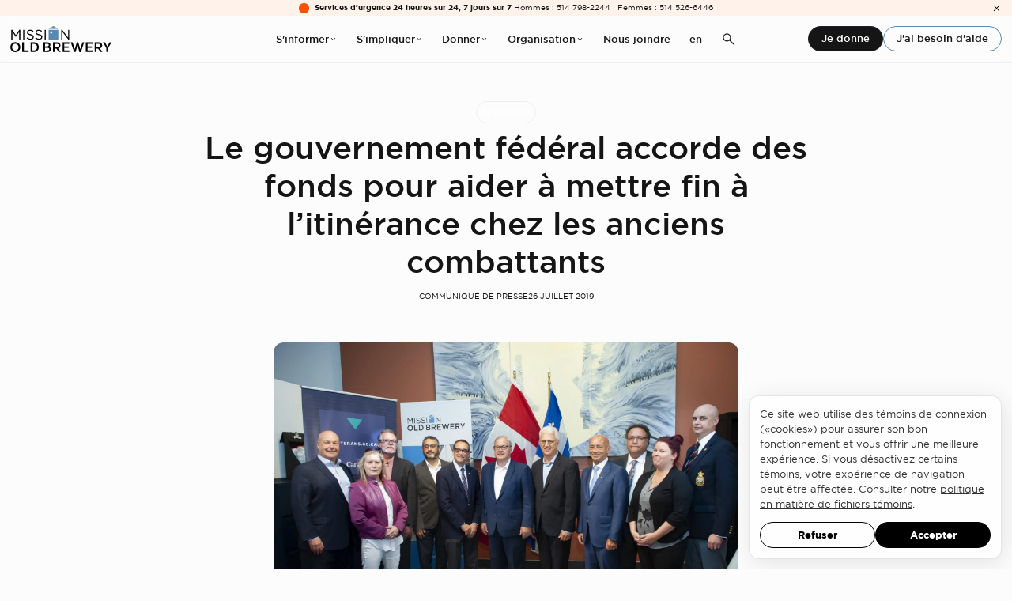

--- FILE ---
content_type: text/html; charset=UTF-8
request_url: https://www.missionoldbrewery.ca/fr/nouvelles/le-gouvernement-federal-accorde-des-fonds-pour-aider-a-mettre-fin-a-litinerance-chez-les-anciens-combattants/
body_size: 12799
content:

<!DOCTYPE html>
<html lang="fr">
    <head hx-head="append">
        
<meta charset="UTF-8">
<meta http-equiv="X-UA-Compatible" content="IE=edge">
<meta name="viewport" content="width=device-width, initial-scale=1.0">
<title>Le gouvernement fédéral accorde des fonds pour aider à mettre fin à l’itinérance chez les anciens combattants | Mission Old Brewery</title>
<meta name="description" content="">
<meta property="og:title" content="Le gouvernement fédéral accorde des fonds pour aider à mettre fin à l’itinérance chez les anciens combattants | Mission Old Brewery" />
<meta property="og:description" content="">
<meta property="og:type" content="website" />
<meta property="og:url" content="https://www.missionoldbrewery.ca/fr/nouvelles/le-gouvernement-federal-accorde-des-fonds-pour-aider-a-mettre-fin-a-litinerance-chez-les-anciens-combattants" />
<meta property="og:image" content="https://www.missionoldbrewery.ca/media/site/9eb180d054-1707417167/mob_image-de-partage_1200x630_fr.jpg" />
<meta name="twitter:card" content="summary_large_image">
<meta name="twitter:title" content="Le gouvernement fédéral accorde des fonds pour aider à mettre fin à l’itinérance chez les anciens combattants | Mission Old Brewery">
<meta name="twitter:description" content="">
<meta name="twitter:image" content="https://www.missionoldbrewery.ca/media/site/9eb180d054-1707417167/mob_image-de-partage_1200x630_fr.jpg">
<link rel="canonical" href="https://www.missionoldbrewery.ca/fr/nouvelles/le-gouvernement-federal-accorde-des-fonds-pour-aider-a-mettre-fin-a-litinerance-chez-les-anciens-combattants">
<link rel="alternate" hreflang="en" href="https://www.missionoldbrewery.ca/en/news/federal-government-awards-funding-to-help-end-veteran-homelessness">
<link rel="alternate" hreflang="fr" href="https://www.missionoldbrewery.ca/fr/nouvelles/le-gouvernement-federal-accorde-des-fonds-pour-aider-a-mettre-fin-a-litinerance-chez-les-anciens-combattants">
        
    <link rel="preload" href="/assets/fonts/gotham-medium.woff2" as="font" type="font/woff2" crossorigin>
    <link rel="stylesheet" href="/assets/app.min.css?cb=69x3c">
    <script src="/assets/app.min.js?cb=69x3c" defer></script>
    <script src="/assets/com.min.js?cb=69x3c" defer></script>
        <link rel="icon" type="image/svg+xml" href="/favicon.svg">
<link rel="icon" type="image/png" href="/favicon.png">
        <link type="text/plain" rel="author" href="/humans.txt" />                <script src="https://cdn.usefathom.com/script.js" data-spa="auto" data-canonical="false" data-site="GSISRUHV" defer></script>
                <script type="text/plain">(function(w,d,s,l,i){w[l]=w[l]||[];w[l].push({'gtm.start': new Date().getTime(),event:'gtm.js'});var f=d.getElementsByTagName(s)[0], j=d.createElement(s),dl=l!='dataLayer'?'&l='+l:'';j.async=true;j.src= 'https://www.googletagmanager.com/gtm.js?id='+i+dl;f.parentNode.insertBefore(j,f); })(window,document,'script','dataLayer','GTM-NN2FGWTT');</script>

<script type="text/javascript">function initCarmaRoi(){carma.roi.init("https://nam-proxy.symplifymail.com/mail", true);}</script>
<script type="text/javascript" src="https://carma-scripts-cf.s3.amazonaws.com/roi.js"></script>    </head>
    <body 
        class="top" 
        hx-boost="false" 
        hx-select="#site"
        hx-target="#site"
        hx-indicator="body" 
        hx-ext="head-support">

        <div id="site" hx-history-elt>
            <div id="page" class="article" style=''>

                                <header class="default_header" id="header">
        <welcome-msg msg="142c1957bc2a7b930a96288cda917abb6f75057b">
        <button title="Fermer">
            <span>
                <svg xmlns="http://www.w3.org/2000/svg" height="48" viewBox="0 -960 960 960" width="48" fill="currentColor"><path d="m249-207-42-42 231-231-231-231 42-42 231 231 231-231 42 42-231 231 231 231-42 42-231-231-231 231Z"/></svg>            </span>
        </button>
        <div class="dot"></div>
        <div class="content"><strong>Services d’urgence 24 heures sur 24, 7 jours sur 7</strong> Hommes : 514 798-2244 | Femmes : 514 526-6446</div>
    </welcome-msg>
        <div class="navigation">
        <a class="logo" href="https://www.missionoldbrewery.ca/fr" title="Mission Old Brewery">
            <svg class="logo" xmlns="http://www.w3.org/2000/svg" xmlns:xlink="http://www.w3.org/1999/xlink" width="180.251" height="45.94" viewBox="0 0 180.251 45.94">
  <defs>
    <clipPath id="clip-path">
      <path id="Path_34" data-name="Path 34" d="M0,0H180.251V-45.94H0Z"/>
    </clipPath>
  </defs>
  <g id="logo_mob_louleur" data-name="logo mob louleur" transform="translate(0 45.94)">
    <g id="Group_3" data-name="Group 3" transform="translate(1.849 -39.237)">
      <path id="Path_30" data-name="Path 30" d="M0,0H1.953L8.022,9.323,14.089,0H16.04V17.093H14.113V3.362L8.045,12.4h-.1L1.88,3.387V17.093H0Z"/>
    </g>
    <path id="Path_31" data-name="Path 31" d="M22.97-39.237h1.945v17.093H22.97Z"/>
    <g id="Group_6" data-name="Group 6" clip-path="url(#clip-path)">
      <g id="Group_4" data-name="Group 4" transform="translate(29.011 -24.636)">
        <path id="Path_32" data-name="Path 32" d="M0,0,1.2-1.418A8.133,8.133,0,0,0,7.053,1C9.346,1,10.86-.219,10.86-1.907v-.048c0-1.589-.854-2.493-4.442-3.25C2.49-6.059.683-7.329.683-10.134v-.05c0-2.684,2.367-4.661,5.614-4.661a8.912,8.912,0,0,1,6,2.1l-1.123,1.49a7.506,7.506,0,0,0-4.93-1.855c-2.221,0-3.636,1.219-3.636,2.757v.05c0,1.611.879,2.513,4.637,3.318,3.807.83,5.565,2.222,5.565,4.836v.05c0,2.932-2.442,4.838-5.833,4.838A10,10,0,0,1,0,0"/>
      </g>
      <g id="Group_5" data-name="Group 5" transform="translate(44.229 -24.636)">
        <path id="Path_33" data-name="Path 33" d="M0,0,1.2-1.418A8.133,8.133,0,0,0,7.054,1c2.294,0,3.805-1.221,3.805-2.909v-.048c0-1.589-.853-2.493-4.441-3.25C2.49-6.059.684-7.329.684-10.134v-.05c0-2.684,2.367-4.661,5.613-4.661a8.912,8.912,0,0,1,6,2.1l-1.123,1.49a7.5,7.5,0,0,0-4.928-1.855c-2.222,0-3.638,1.219-3.638,2.757v.05c0,1.611.879,2.513,4.638,3.318,3.807.83,5.563,2.222,5.563,4.836v.05c0,2.932-2.44,4.838-5.832,4.838A10,10,0,0,1,0,0"/>
      </g>
    </g>
    <path id="Path_35" data-name="Path 35" d="M61.255-39.237H63.2v17.093H61.255Z"/>
    <g id="Group_7" data-name="Group 7" transform="translate(90.771 -39.237)">
      <path id="Path_36" data-name="Path 36" d="M0,0H1.806L12.334,13.579V0h1.879V17.093H12.675l-10.8-13.9v13.9H0Z"/>
    </g>
    <g id="Group_9" data-name="Group 9" clip-path="url(#clip-path)">
      <g id="Group_8" data-name="Group 8" transform="translate(0 -8.786)">
        <path id="Path_37" data-name="Path 37" d="M0,0V-.049A8.753,8.753,0,0,1,8.956-8.884,8.672,8.672,0,0,1,17.864-.1v.049A8.753,8.753,0,0,1,8.909,8.786,8.672,8.672,0,0,1,0,0M14.717,0V-.049A5.853,5.853,0,0,0,8.909-6.125,5.772,5.772,0,0,0,3.149-.1v.049A5.854,5.854,0,0,0,8.956,6.029,5.774,5.774,0,0,0,14.717,0"/>
      </g>
    </g>
    <g id="Group_10" data-name="Group 10" transform="translate(21.26 -17.376)">
      <path id="Path_39" data-name="Path 39" d="M0,0V17.085H11.6V14.35H3V0Z"/>
    </g>
    <g id="Group_14" data-name="Group 14" clip-path="url(#clip-path)">
      <g id="Group_11" data-name="Group 11" transform="translate(36.194 -17.376)">
        <path id="Path_40" data-name="Path 40" d="M0,0H5.6c5.369,0,9.079,3.686,9.079,8.493v.048c0,4.809-3.71,8.543-9.079,8.543H0ZM5.6,14.35a5.569,5.569,0,0,0,5.931-5.759v-.05A5.607,5.607,0,0,0,5.6,2.733H3V14.35Z"/>
      </g>
      <g id="Group_12" data-name="Group 12" transform="translate(59.07 -17.377)">
        <path id="Path_41" data-name="Path 41" d="M0,0H6.892a6.164,6.164,0,0,1,4.466,1.513,3.822,3.822,0,0,1,1.148,2.831v.05A4.07,4.07,0,0,1,10.065,8.2c2,.684,3.392,1.83,3.392,4.148V12.4c0,3.051-2.514,4.686-6.32,4.686H0ZM6.282,7.2c1.928,0,3.223-.758,3.223-2.319V4.832c0-1.343-1.075-2.172-3-2.172H2.953V7.2Zm.878,7.224c2.051,0,3.3-.806,3.3-2.343v-.049c0-1.441-1.148-2.295-3.513-2.295H2.953v4.687Z"/>
      </g>
      <g id="Group_13" data-name="Group 13" transform="translate(76.102 -17.377)">
        <path id="Path_42" data-name="Path 42" d="M0,0H6.872A6.876,6.876,0,0,1,11.8,1.709a5.154,5.154,0,0,1,1.416,3.684v.049A5.123,5.123,0,0,1,9.14,10.616l4.614,6.469h-3.54l-4.2-5.957h-3v5.957H0ZM6.651,8.468c2.147,0,3.513-1.123,3.513-2.856V5.565c0-1.831-1.316-2.832-3.537-2.832H3.017V8.468Z"/>
      </g>
    </g>
    <g id="Group_15" data-name="Group 15" transform="translate(93.234 -17.376)">
      <path id="Path_44" data-name="Path 44" d="M0,0V17.085H12.016V14.4H3V9.811H10.8V7.126H3V2.686h8.892V0Z"/>
    </g>
    <g id="Group_16" data-name="Group 16" transform="translate(118.507 -17.425)">
      <path id="Path_45" data-name="Path 45" d="M0,0-3.542,12.127-7.5.049h-3.245l5.953,17.2H-2.2L1.223,5.331,4.649,17.254H7.235L13.19.049H10.042L6.084,12.127,2.541,0Z"/>
    </g>
    <g id="Group_17" data-name="Group 17" transform="translate(134.59 -17.376)">
      <path id="Path_46" data-name="Path 46" d="M0,0V17.085H12.018V14.4H3V9.811H10.8V7.126H3V2.686H11.9V0Z"/>
    </g>
    <g id="Group_19" data-name="Group 19" clip-path="url(#clip-path)">
      <g id="Group_18" data-name="Group 18" transform="translate(150.479 -17.377)">
        <path id="Path_47" data-name="Path 47" d="M0,0H6.843a6.892,6.892,0,0,1,4.932,1.709,5.165,5.165,0,0,1,1.413,3.684v.049a5.125,5.125,0,0,1-4.075,5.174l4.613,6.469H10.188l-4.2-5.957H3v5.957H0ZM6.624,8.468c2.147,0,3.514-1.123,3.514-2.856V5.565c0-1.831-1.317-2.832-3.54-2.832H3V8.468Z"/>
      </g>
    </g>
    <g id="Group_20" data-name="Group 20" transform="translate(176.809 -17.376)">
      <path id="Path_49" data-name="Path 49" d="M0,0-4.062,7.566-8.073,0h-3.538L-5.6,10.347v6.738h3.026V10.274L3.442,0Z"/>
    </g>
    <g id="Group_21" data-name="Group 21" transform="translate(77.028 -45.94)">
      <path id="Path_50" data-name="Path 50" d="M0,0-8.6,4.724H8.081Z" fill="#5889b4"/>
    </g>
    <g id="Group_22" data-name="Group 22" clip-path="url(#clip-path)">
      <path id="Path_51" data-name="Path 51" d="M68.4-22.156H85.608v-17.21H68.4Zm4.626-10.665a1.967,1.967,0,0,1-1.968-1.966,1.97,1.97,0,0,1,1.968-1.97,1.969,1.969,0,0,1,1.969,1.97,1.967,1.967,0,0,1-1.969,1.966" fill="#5889b4"/>
    </g>
  </g>
</svg>
        </a>
        <nav>
                                    <ul class="dropdown">
                <li class="lbl" tabindex="0">
                    S'informer                    <svg xmlns="http://www.w3.org/2000/svg" height="48" viewBox="0 -960 960 960" width="48"><path d="M480-345 240-585l43-43 197 198 197-197 43 43-240 239Z" fill="currentColor"/></svg>                </li>
                <li class="panel">
                    <ul>
                                                <li>
                            <a style="--color:#fd5000;" href="https://www.missionoldbrewery.ca/fr/prevention">
                                <svg xmlns="http://www.w3.org/2000/svg" height="48" viewBox="0 -960 960 960" width="48"><path d="M686-450H190q-13 0-21.5-8.5T160-480q0-13 8.5-21.5T190-510h496L459-737q-9-9-9-21t9-21q9-9 21-9t21 9l278 278q5 5 7 10t2 11q0 6-2 11t-7 10L501-181q-9 9-21 9t-21-9q-9-9-9-21t9-21l227-227Z" fill="currentColor"/></svg>                                Prévention                            </a>
                        </li>
                                                <li>
                            <a style="--color:#fd5000;" href="https://www.missionoldbrewery.ca/fr/urgence">
                                <svg xmlns="http://www.w3.org/2000/svg" height="48" viewBox="0 -960 960 960" width="48"><path d="M686-450H190q-13 0-21.5-8.5T160-480q0-13 8.5-21.5T190-510h496L459-737q-9-9-9-21t9-21q9-9 21-9t21 9l278 278q5 5 7 10t2 11q0 6-2 11t-7 10L501-181q-9 9-21 9t-21-9q-9-9-9-21t9-21l227-227Z" fill="currentColor"/></svg>                                Urgence                            </a>
                        </li>
                                                <li>
                            <a style="--color:#fd5000;" href="https://www.missionoldbrewery.ca/fr/relogement">
                                <svg xmlns="http://www.w3.org/2000/svg" height="48" viewBox="0 -960 960 960" width="48"><path d="M686-450H190q-13 0-21.5-8.5T160-480q0-13 8.5-21.5T190-510h496L459-737q-9-9-9-21t9-21q9-9 21-9t21 9l278 278q5 5 7 10t2 11q0 6-2 11t-7 10L501-181q-9 9-21 9t-21-9q-9-9-9-21t9-21l227-227Z" fill="currentColor"/></svg>                                Relogement                            </a>
                        </li>
                                                <li>
                            <a style="--color:#be1b83;" href="https://www.missionoldbrewery.ca/fr/services-aux-femmes">
                                <svg xmlns="http://www.w3.org/2000/svg" height="48" viewBox="0 -960 960 960" width="48"><path d="M686-450H190q-13 0-21.5-8.5T160-480q0-13 8.5-21.5T190-510h496L459-737q-9-9-9-21t9-21q9-9 21-9t21 9l278 278q5 5 7 10t2 11q0 6-2 11t-7 10L501-181q-9 9-21 9t-21-9q-9-9-9-21t9-21l227-227Z" fill="currentColor"/></svg>                                Services aux femmes                            </a>
                        </li>
                                                <li>
                            <a style="--color:var(--black);" href="https://www.missionoldbrewery.ca/fr/ressources">
                                <svg xmlns="http://www.w3.org/2000/svg" height="48" viewBox="0 -960 960 960" width="48"><path d="M686-450H190q-13 0-21.5-8.5T160-480q0-13 8.5-21.5T190-510h496L459-737q-9-9-9-21t9-21q9-9 21-9t21 9l278 278q5 5 7 10t2 11q0 6-2 11t-7 10L501-181q-9 9-21 9t-21-9q-9-9-9-21t9-21l227-227Z" fill="currentColor"/></svg>                                Ressources                            </a>
                        </li>
                                                <li>
                            <a style="--color:var(--black);" href="https://www.missionoldbrewery.ca/fr/recherches-et-donnees">
                                <svg xmlns="http://www.w3.org/2000/svg" height="48" viewBox="0 -960 960 960" width="48"><path d="M686-450H190q-13 0-21.5-8.5T160-480q0-13 8.5-21.5T190-510h496L459-737q-9-9-9-21t9-21q9-9 21-9t21 9l278 278q5 5 7 10t2 11q0 6-2 11t-7 10L501-181q-9 9-21 9t-21-9q-9-9-9-21t9-21l227-227Z" fill="currentColor"/></svg>                                Recherches et données                            </a>
                        </li>
                                                <li>
                            <a style="--color:var(--black);" href="https://www.missionoldbrewery.ca/fr/carte-des-services">
                                <svg xmlns="http://www.w3.org/2000/svg" height="48" viewBox="0 -960 960 960" width="48"><path d="M686-450H190q-13 0-21.5-8.5T160-480q0-13 8.5-21.5T190-510h496L459-737q-9-9-9-21t9-21q9-9 21-9t21 9l278 278q5 5 7 10t2 11q0 6-2 11t-7 10L501-181q-9 9-21 9t-21-9q-9-9-9-21t9-21l227-227Z" fill="currentColor"/></svg>                                Carte des services                            </a>
                        </li>
                                            </ul>
                </li>
            </ul>
                                                <ul class="dropdown">
                <li class="lbl" tabindex="0">
                    S'impliquer                    <svg xmlns="http://www.w3.org/2000/svg" height="48" viewBox="0 -960 960 960" width="48"><path d="M480-345 240-585l43-43 197 198 197-197 43 43-240 239Z" fill="currentColor"/></svg>                </li>
                <li class="panel">
                    <ul>
                                                <li>
                            <a style="--color:var(--black);" href="https://www.missionoldbrewery.ca/fr/servir-des-repas">
                                <svg xmlns="http://www.w3.org/2000/svg" height="48" viewBox="0 -960 960 960" width="48"><path d="M686-450H190q-13 0-21.5-8.5T160-480q0-13 8.5-21.5T190-510h496L459-737q-9-9-9-21t9-21q9-9 21-9t21 9l278 278q5 5 7 10t2 11q0 6-2 11t-7 10L501-181q-9 9-21 9t-21-9q-9-9-9-21t9-21l227-227Z" fill="currentColor"/></svg>                                Servir des repas                            </a>
                        </li>
                                                <li>
                            <a style="--color:var(--black);" href="https://www.missionoldbrewery.ca/fr/entreprises-et-partenaires">
                                <svg xmlns="http://www.w3.org/2000/svg" height="48" viewBox="0 -960 960 960" width="48"><path d="M686-450H190q-13 0-21.5-8.5T160-480q0-13 8.5-21.5T190-510h496L459-737q-9-9-9-21t9-21q9-9 21-9t21 9l278 278q5 5 7 10t2 11q0 6-2 11t-7 10L501-181q-9 9-21 9t-21-9q-9-9-9-21t9-21l227-227Z" fill="currentColor"/></svg>                                Devenir partenaire                            </a>
                        </li>
                                                <li>
                            <a style="--color:var(--black);" href="https://www.missionoldbrewery.ca/fr/evenements-benefices">
                                <svg xmlns="http://www.w3.org/2000/svg" height="48" viewBox="0 -960 960 960" width="48"><path d="M686-450H190q-13 0-21.5-8.5T160-480q0-13 8.5-21.5T190-510h496L459-737q-9-9-9-21t9-21q9-9 21-9t21 9l278 278q5 5 7 10t2 11q0 6-2 11t-7 10L501-181q-9 9-21 9t-21-9q-9-9-9-21t9-21l227-227Z" fill="currentColor"/></svg>                                Événements-bénéfices                            </a>
                        </li>
                                                <li>
                            <a style="--color:var(--black);" href="https://www.missionoldbrewery.ca/fr/collectes-de-fonds">
                                <svg xmlns="http://www.w3.org/2000/svg" height="48" viewBox="0 -960 960 960" width="48"><path d="M686-450H190q-13 0-21.5-8.5T160-480q0-13 8.5-21.5T190-510h496L459-737q-9-9-9-21t9-21q9-9 21-9t21 9l278 278q5 5 7 10t2 11q0 6-2 11t-7 10L501-181q-9 9-21 9t-21-9q-9-9-9-21t9-21l227-227Z" fill="currentColor"/></svg>                                Collectes de fonds                            </a>
                        </li>
                                                <li>
                            <a style="--color:var(--black);" href="https://www.missionoldbrewery.ca/fr/galerie-mission-old-brewery">
                                <svg xmlns="http://www.w3.org/2000/svg" height="48" viewBox="0 -960 960 960" width="48"><path d="M686-450H190q-13 0-21.5-8.5T160-480q0-13 8.5-21.5T190-510h496L459-737q-9-9-9-21t9-21q9-9 21-9t21 9l278 278q5 5 7 10t2 11q0 6-2 11t-7 10L501-181q-9 9-21 9t-21-9q-9-9-9-21t9-21l227-227Z" fill="currentColor"/></svg>                                Galerie Mission Old Brewery                            </a>
                        </li>
                                            </ul>
                </li>
            </ul>
                                                <ul class="dropdown">
                <li class="lbl" tabindex="0">
                    Donner                    <svg xmlns="http://www.w3.org/2000/svg" height="48" viewBox="0 -960 960 960" width="48"><path d="M480-345 240-585l43-43 197 198 197-197 43 43-240 239Z" fill="currentColor"/></svg>                </li>
                <li class="panel">
                    <ul>
                                                <li>
                            <a style="--color:var(--black);" href="https://www.missionoldbrewery.ca/fr/dons-en-argent">
                                <svg xmlns="http://www.w3.org/2000/svg" height="48" viewBox="0 -960 960 960" width="48"><path d="M686-450H190q-13 0-21.5-8.5T160-480q0-13 8.5-21.5T190-510h496L459-737q-9-9-9-21t9-21q9-9 21-9t21 9l278 278q5 5 7 10t2 11q0 6-2 11t-7 10L501-181q-9 9-21 9t-21-9q-9-9-9-21t9-21l227-227Z" fill="currentColor"/></svg>                                Dons en argent                            </a>
                        </li>
                                                <li>
                            <a style="--color:var(--black);" href="https://www.missionoldbrewery.ca/fr/dons-en-biens">
                                <svg xmlns="http://www.w3.org/2000/svg" height="48" viewBox="0 -960 960 960" width="48"><path d="M686-450H190q-13 0-21.5-8.5T160-480q0-13 8.5-21.5T190-510h496L459-737q-9-9-9-21t9-21q9-9 21-9t21 9l278 278q5 5 7 10t2 11q0 6-2 11t-7 10L501-181q-9 9-21 9t-21-9q-9-9-9-21t9-21l227-227Z" fill="currentColor"/></svg>                                Dons en biens                            </a>
                        </li>
                                                <li>
                            <a style="--color:var(--black);" href="https://www.missionoldbrewery.ca/fr/dons-planifies">
                                <svg xmlns="http://www.w3.org/2000/svg" height="48" viewBox="0 -960 960 960" width="48"><path d="M686-450H190q-13 0-21.5-8.5T160-480q0-13 8.5-21.5T190-510h496L459-737q-9-9-9-21t9-21q9-9 21-9t21 9l278 278q5 5 7 10t2 11q0 6-2 11t-7 10L501-181q-9 9-21 9t-21-9q-9-9-9-21t9-21l227-227Z" fill="currentColor"/></svg>                                Dons planifiés                            </a>
                        </li>
                                                <li>
                            <a style="--color:#20528a;" href="https://www.missionoldbrewery.ca/fr/campagne-majeure-de-financement-2023-2028">
                                <svg xmlns="http://www.w3.org/2000/svg" height="48" viewBox="0 -960 960 960" width="48"><path d="M686-450H190q-13 0-21.5-8.5T160-480q0-13 8.5-21.5T190-510h496L459-737q-9-9-9-21t9-21q9-9 21-9t21 9l278 278q5 5 7 10t2 11q0 6-2 11t-7 10L501-181q-9 9-21 9t-21-9q-9-9-9-21t9-21l227-227Z" fill="currentColor"/></svg>                                Campagne majeure 2023-2028                            </a>
                        </li>
                                                <li>
                            <a style="--color:#fd5000;" href="https://www.missionoldbrewery.ca/fr/donateurs-partenaires">
                                <svg xmlns="http://www.w3.org/2000/svg" height="48" viewBox="0 -960 960 960" width="48"><path d="M686-450H190q-13 0-21.5-8.5T160-480q0-13 8.5-21.5T190-510h496L459-737q-9-9-9-21t9-21q9-9 21-9t21 9l278 278q5 5 7 10t2 11q0 6-2 11t-7 10L501-181q-9 9-21 9t-21-9q-9-9-9-21t9-21l227-227Z" fill="currentColor"/></svg>                                Donateurs et partenaires                            </a>
                        </li>
                                            </ul>
                </li>
            </ul>
                                                <ul class="dropdown">
                <li class="lbl" tabindex="0">
                    Organisation                    <svg xmlns="http://www.w3.org/2000/svg" height="48" viewBox="0 -960 960 960" width="48"><path d="M480-345 240-585l43-43 197 198 197-197 43 43-240 239Z" fill="currentColor"/></svg>                </li>
                <li class="panel">
                    <ul>
                                                <li>
                            <a style="--color:var(--black);" href="https://www.missionoldbrewery.ca/fr/a-propos">
                                <svg xmlns="http://www.w3.org/2000/svg" height="48" viewBox="0 -960 960 960" width="48"><path d="M686-450H190q-13 0-21.5-8.5T160-480q0-13 8.5-21.5T190-510h496L459-737q-9-9-9-21t9-21q9-9 21-9t21 9l278 278q5 5 7 10t2 11q0 6-2 11t-7 10L501-181q-9 9-21 9t-21-9q-9-9-9-21t9-21l227-227Z" fill="currentColor"/></svg>                                À propos                            </a>
                        </li>
                                                <li>
                            <a style="--color:var(--black);" href="https://www.missionoldbrewery.ca/fr/notre-histoire">
                                <svg xmlns="http://www.w3.org/2000/svg" height="48" viewBox="0 -960 960 960" width="48"><path d="M686-450H190q-13 0-21.5-8.5T160-480q0-13 8.5-21.5T190-510h496L459-737q-9-9-9-21t9-21q9-9 21-9t21 9l278 278q5 5 7 10t2 11q0 6-2 11t-7 10L501-181q-9 9-21 9t-21-9q-9-9-9-21t9-21l227-227Z" fill="currentColor"/></svg>                                Notre histoire                            </a>
                        </li>
                                                <li>
                            <a style="--color:var(--black);" href="https://www.missionoldbrewery.ca/fr/gouvernance-et-leadership">
                                <svg xmlns="http://www.w3.org/2000/svg" height="48" viewBox="0 -960 960 960" width="48"><path d="M686-450H190q-13 0-21.5-8.5T160-480q0-13 8.5-21.5T190-510h496L459-737q-9-9-9-21t9-21q9-9 21-9t21 9l278 278q5 5 7 10t2 11q0 6-2 11t-7 10L501-181q-9 9-21 9t-21-9q-9-9-9-21t9-21l227-227Z" fill="currentColor"/></svg>                                Gouvernance et leadership                            </a>
                        </li>
                                                <li>
                            <a style="--color:var(--black);" href="https://www.missionoldbrewery.ca/fr/rapports">
                                <svg xmlns="http://www.w3.org/2000/svg" height="48" viewBox="0 -960 960 960" width="48"><path d="M686-450H190q-13 0-21.5-8.5T160-480q0-13 8.5-21.5T190-510h496L459-737q-9-9-9-21t9-21q9-9 21-9t21 9l278 278q5 5 7 10t2 11q0 6-2 11t-7 10L501-181q-9 9-21 9t-21-9q-9-9-9-21t9-21l227-227Z" fill="currentColor"/></svg>                                Rapports                            </a>
                        </li>
                                                <li>
                            <a style="--color:#fd5000;" href="https://www.missionoldbrewery.ca/fr/notre-impact-2024-2025">
                                <svg xmlns="http://www.w3.org/2000/svg" height="48" viewBox="0 -960 960 960" width="48"><path d="M686-450H190q-13 0-21.5-8.5T160-480q0-13 8.5-21.5T190-510h496L459-737q-9-9-9-21t9-21q9-9 21-9t21 9l278 278q5 5 7 10t2 11q0 6-2 11t-7 10L501-181q-9 9-21 9t-21-9q-9-9-9-21t9-21l227-227Z" fill="currentColor"/></svg>                                Notre impact                            </a>
                        </li>
                                                <li>
                            <a style="--color:#20528a;" href="https://www.missionoldbrewery.ca/fr/nouvelles">
                                <svg xmlns="http://www.w3.org/2000/svg" height="48" viewBox="0 -960 960 960" width="48"><path d="M686-450H190q-13 0-21.5-8.5T160-480q0-13 8.5-21.5T190-510h496L459-737q-9-9-9-21t9-21q9-9 21-9t21 9l278 278q5 5 7 10t2 11q0 6-2 11t-7 10L501-181q-9 9-21 9t-21-9q-9-9-9-21t9-21l227-227Z" fill="currentColor"/></svg>                                Nouvelles                            </a>
                        </li>
                                                <li>
                            <a style="--color:#20528a;" href="https://www.missionoldbrewery.ca/fr/carrieres">
                                <svg xmlns="http://www.w3.org/2000/svg" height="48" viewBox="0 -960 960 960" width="48"><path d="M686-450H190q-13 0-21.5-8.5T160-480q0-13 8.5-21.5T190-510h496L459-737q-9-9-9-21t9-21q9-9 21-9t21 9l278 278q5 5 7 10t2 11q0 6-2 11t-7 10L501-181q-9 9-21 9t-21-9q-9-9-9-21t9-21l227-227Z" fill="currentColor"/></svg>                                Carrières                            </a>
                        </li>
                                            </ul>
                </li>
            </ul>
                                                <a class="link" href="https://www.missionoldbrewery.ca/fr/nous-joindre">Nous joindre</a>
                                    <a class="lang" href="https://www.missionoldbrewery.ca/en/news/federal-government-awards-funding-to-help-end-veteran-homelessness" hreflang="en" hx-disable>en</a>
                        <button class="search landscape" title="Recherche" data-search-toggle>
                <svg xmlns="http://www.w3.org/2000/svg" height="48" viewBox="0 -960 960 960" width="48"><path d="M796-121 533-384q-30 26-69.959 40.5T378-329q-108.162 0-183.081-75Q120-479 120-585t75-181q75-75 181.5-75t181 75Q632-691 632-584.85 632-542 618-502q-14 40-42 75l264 262-44 44ZM377-389q81.25 0 138.125-57.5T572-585q0-81-56.875-138.5T377-781q-82.083 0-139.542 57.5Q180-666 180-585t57.458 138.5Q294.917-389 377-389Z" fill="currentColor"/></svg>            </button>
                    </nav>
        <div class="actions">
                        <a href="https://www.missionoldbrewery.ca/fr/don-unique" class="btn">Je donne</a>
                        <a href="https://www.missionoldbrewery.ca/fr/j-ai-besoin-d-aide" class="btn-outline">J'ai besoin d'aide</a>
             
        </div>
                <button class="search portrait" title="Recherche" data-search-toggle>
            <svg xmlns="http://www.w3.org/2000/svg" height="48" viewBox="0 -960 960 960" width="48"><path d="M796-121 533-384q-30 26-69.959 40.5T378-329q-108.162 0-183.081-75Q120-479 120-585t75-181q75-75 181.5-75t181 75Q632-691 632-584.85 632-542 618-502q-14 40-42 75l264 262-44 44ZM377-389q81.25 0 138.125-57.5T572-585q0-81-56.875-138.5T377-781q-82.083 0-139.542 57.5Q180-666 180-585t57.458 138.5Q294.917-389 377-389Z" fill="currentColor"/></svg>        </button>
                <button class="menu" title="Menu" data-menu-toggle>
            <svg xmlns="http://www.w3.org/2000/svg" height="48" viewBox="0 -960 960 960" width="48"><path d="M120-240v-60h720v60H120Zm0-210v-60h720v60H120Zm0-210v-60h720v60H120Z"/></svg>        </button>
    </div>
</header>
                
                
<div class="article_hero">
    <div class="ctn">

                <div class="subjects">
                        <a class="tag" href="https://www.missionoldbrewery.ca/fr/nouvelles?subject=relogement">Relogement</a>
                                </div>
        
        <h1>
            Le gouvernement fédéral accorde des fonds pour aider à mettre fin à l’itinérance chez les anciens combattants        </h1>

        <div class="metas">
                        <div class="types">
                                <a class="type" href="https://www.missionoldbrewery.ca/fr/nouvelles?type=communique-de-presse">Communiqué de presse</a>
                            </div>
                        <div class="date">26 juillet 2019</div>
        </div>

        
    </div>
</div>

<div class="article_fig">
    <div class="ctn">
        <figure>
            
<c-img style="--focus:;"  class="">
    <img 
        alt=""
        src="https://www.missionoldbrewery.ca/media/pages/nouvelles/le-gouvernement-federal-accorde-des-fonds-pour-aider-a-mettre-fin-a-litinerance-chez-les-anciens-combattants/5176a3306f-1694614137/thumb-1920x-q80.webp"
        width="2000"
        height="1352"
        loading="lazy"> 
            </c-img>
        </figure>              
    </div>
</div>
 

<section class="article_lede">
    <div class="ctn">
            </div>
</section>

<section class="article_body">
    <div class="ctn prose">
        <div class="entry-text">
        <h3>Une conférence de presse a eu lieu au <a href="https://www.missionoldbrewery.ca/fr/urgence">Café Mission Keurig®</a> de la Mission Old Brewery, le lundi 22 juillet, pour annoncer l’octroi par le Fonds pour le bien-être des vétérans et de leur famille de 890 000 $ au cours des cinq prochaines années pour financer le programme Les Sentinelles de rue. Premier du genre au Québec, le programme vise à fournir aux anciens combattants sans abri ou en logement précaire le soutien dont ils ont besoin pour stabiliser leur situation, trouver un logement convenable et se réinsérer dans la collectivité.</h3>
<p>Parmi les invités de marque, mentionnons la présence de l’honorable Lawrence MacAulay, ministre des Anciens Combattants et ministre associé de la Défense nationale, qui en a fait l’annonce, Eric Maldoff, président du conseil d’administration de la Mission, le Lieutenant-Général (retraité) Yvan Blondin de la Fondation québécoise des Vétérans, le Colonel honoraire Colin Robinson, président du Comité des anciens combattants de la Mission, Daniel Lalonger, vétéran et participant au programme Sentinelles, d’autres membres du gouvernement fédéral, du Comité des anciens combattants et du personnel de la Mission, ainsi que des donateurs et des partenaires.</p>
<div id="su_carousel_64ee65c55bb12" class="su-carousel su-carousel-centered su-carousel-pages-no su-carousel-responsive-yes su-lightbox-gallery" style="width:100%" data-autoplay="0" data-speed="400" data-mousewheel="true" data-items="3" data-scroll="3"><div class="su-carousel-slides"><div class="su-carousel-slide"><a href="https://www.missionoldbrewery.ca/wp-content/uploads/2019/07/DSC_1147-e1564172804645.jpg" title="" data-rel="lightbox-image-0" data-rl_title="" data-rl_caption=""><img src="https://www.missionoldbrewery.ca/wp-content/uploads/2019/07/DSC_1147-e1564172804645.jpg" alt="DSC_1147"></a></div><div class="su-carousel-slide"><a href="https://www.missionoldbrewery.ca/wp-content/uploads/2019/07/DSC_1186-e1564172815873.jpg" title="" data-rel="lightbox-image-1" data-rl_title="" data-rl_caption=""><img src="https://www.missionoldbrewery.ca/wp-content/uploads/2019/07/DSC_1186-e1564172815873.jpg" alt="DSC_1186"></a></div><div class="su-carousel-slide"><a href="https://www.missionoldbrewery.ca/wp-content/uploads/2019/07/DSC_1139-e1564172797716.jpg" title="" data-rel="lightbox-image-2" data-rl_title="" data-rl_caption=""><img src="https://www.missionoldbrewery.ca/wp-content/uploads/2019/07/DSC_1139-e1564172797716.jpg" alt="DSC_1139"></a></div><div class="su-carousel-slide"><a href="https://www.missionoldbrewery.ca/wp-content/uploads/2019/07/DSC_1084-e1564172788138.jpg" title="" data-rel="lightbox-image-3" data-rl_title="" data-rl_caption=""><img src="https://www.missionoldbrewery.ca/wp-content/uploads/2019/07/DSC_1084-e1564172788138.jpg" alt="DSC_1084"></a></div><div class="su-carousel-slide"><a href="https://www.missionoldbrewery.ca/wp-content/uploads/2019/07/DSC_1010-e1564172779312.jpg" title="" data-rel="lightbox-image-4" data-rl_title="" data-rl_caption=""><img src="https://www.missionoldbrewery.ca/wp-content/uploads/2019/07/DSC_1010-e1564172779312.jpg" alt="DSC_1010"></a></div><div class="su-carousel-slide"><a href="https://www.missionoldbrewery.ca/wp-content/uploads/2019/07/DSC_0985-e1564172771812.jpg" title="" data-rel="lightbox-image-5" data-rl_title="" data-rl_caption=""><img src="https://www.missionoldbrewery.ca/wp-content/uploads/2019/07/DSC_0985-e1564172771812.jpg" alt="DSC_0985"></a></div><div class="su-carousel-slide"><a href="https://www.missionoldbrewery.ca/wp-content/uploads/2019/07/DSC_0951-e1564172763259.jpg" title="" data-rel="lightbox-image-6" data-rl_title="" data-rl_caption=""><img src="https://www.missionoldbrewery.ca/wp-content/uploads/2019/07/DSC_0951-e1564172763259.jpg" alt="DSC_0951"></a></div><div class="su-carousel-slide"><a href="https://www.missionoldbrewery.ca/wp-content/uploads/2019/07/DSC_0905-e1564172754786.jpg" title="" data-rel="lightbox-image-7" data-rl_title="" data-rl_caption=""><img src="https://www.missionoldbrewery.ca/wp-content/uploads/2019/07/DSC_0905-e1564172754786.jpg" alt="DSC_0905"></a></div><div class="su-carousel-slide"><a href="https://www.missionoldbrewery.ca/wp-content/uploads/2019/07/DSC_0857-e1564172743812.jpg" title="" data-rel="lightbox-image-8" data-rl_title="" data-rl_caption=""><img src="https://www.missionoldbrewery.ca/wp-content/uploads/2019/07/DSC_0857-e1564172743812.jpg" alt="DSC_0857"></a></div><div class="su-carousel-slide"><a href="https://www.missionoldbrewery.ca/wp-content/uploads/2019/07/DSC_0848-e1564172733418.jpg" title="" data-rel="lightbox-image-9" data-rl_title="" data-rl_caption=""><img src="https://www.missionoldbrewery.ca/wp-content/uploads/2019/07/DSC_0848-e1564172733418.jpg" alt="DSC_0848"></a></div><div class="su-carousel-slide"><a href="https://www.missionoldbrewery.ca/wp-content/uploads/2019/07/DSC_0829-e1564172724587.jpg" title="" data-rel="lightbox-image-10" data-rl_title="" data-rl_caption=""><img src="https://www.missionoldbrewery.ca/wp-content/uploads/2019/07/DSC_0829-e1564172724587.jpg" alt="DSC_0829"></a></div><div class="su-carousel-slide"><a href="https://www.missionoldbrewery.ca/wp-content/uploads/2019/07/DSC_0738-e1564172711999.jpg" title="" data-rel="lightbox-image-11" data-rl_title="" data-rl_caption=""><img src="https://www.missionoldbrewery.ca/wp-content/uploads/2019/07/DSC_0738-e1564172711999.jpg" alt="DSC_0738"></a></div></div><div class="su-carousel-nav"><div class="su-carousel-direction"><span class="su-carousel-prev"></span><span class="su-carousel-next"></span></div><div class="su-carousel-pagination"></div></div></div>
<h2>Le besoin</h2>
<p>Ce financement assurera la continuité du programme Sentinelles pour les cinq prochaines années et sa mission de mettre fin à l’itinérance chez les anciens combattants à Montréal. Bien que les anciens combattants représentent environ 2 % de nos clients – un nombre relativement faible – nous avons remarqué que bon nombre d’entre eux ont besoin de services spécialisés pour être en mesure de surmonter des difficultés particulières, notamment des problèmes de santé mentale ou physiques graves et persistants, et de toxicomanie. C’est pourquoi, en 2017, nous avons lancé un programme adapté aux besoins des anciens combattants sans abri.</p>
<h2>L’impact sur les anciens combattants</h2>
<p>Daniel Lalonger est l’un de ces vétérans. Périodiquement sans abri pendant plusieurs années, il a vécu des traumatismes durant son enfance et s’est enrôlé dans l’Armée canadienne à l’âge de 18 ans. « Je ne blâme pas l’armée pour mes problèmes et je suis reconnaissant de pouvoir obtenir de l’aide avec mon statut d’ancien combattant, affirme-t-il. Je prends la vie un jour à la fois. » Daniel était sur le point de retourner dans la rue, mais a entre-temps atterri à la Mission pour obtenir un repas chaud. C’est là qu’il a pris connaissance du programme Sentinelles et qu’il a rencontré Kasandra Szalipzki, conseillère à la Mission pour le programme Sentinelles. Celle-ci l’a recommandé pour le programme et l’a soumis à un processus de sélection avec VETS Canada pour confirmer qu’il avait fait son service militaire. Après avoir passé du temps à la recherche d’un espace de vie convenable avec l’aide de Kasandra, Daniel s’est finalement installé dans un endroit bien à lui, où il vit aujourd’hui.</p>
<figure id="attachment_6693" aria-describedby="caption-attachment-6693" style="width: 599px" class="wp-caption aligncenter"><a href="https://www.missionoldbrewery.ca/wp-content/uploads/2019/07/DSC_6185.jpg" data-rel="lightbox-image-12" data-rl_title="" data-rl_caption="" title=""><img loading="lazy" class="wp-image-6693" src="https://www.missionoldbrewery.ca/wp-content/uploads/2019/07/DSC_6185-1024x681.jpg" alt="" width="599" height="399" srcset="https://www.missionoldbrewery.ca/wp-content/uploads/2019/07/DSC_6185-1024x681.jpg 1024w, https://www.missionoldbrewery.ca/wp-content/uploads/2019/07/DSC_6185-300x200.jpg 300w, https://www.missionoldbrewery.ca/wp-content/uploads/2019/07/DSC_6185-768x511.jpg 768w, https://www.missionoldbrewery.ca/wp-content/uploads/2019/07/DSC_6185.jpg 3754w" sizes="(max-width: 599px) 100vw, 599px"></a><figcaption id="caption-attachment-6693" class="wp-caption-text">Daniel, participant du programme Les Sentinelles de rue, dans son nouveau chez-soi.</figcaption></figure>
<p>Le cas de Mario, qui ne dépend plus de notre soutien, est un deuxième bel exemple. Après avoir croisé une personne dans un autre refuge qui lui a parlé du programme Sentinelles, il s’est rendu à la Mission et a rencontré Kasandra. Elle l’a aidé à quitter rapidement nos services d’urgence et à trouver un endroit à lui. Aujourd’hui, Mario a pleinement réintégré la communauté et a retrouvé sa famille.</p>
<p>Daniel et Mario ne sont que 2 des 16 participants qui ont été logés depuis le début du programme en 2017. Avec un taux de réussite prometteur de 88 %, nous tenons à remercier nos partenaires qui ont rendu possible l’initiative Sentinelles et sa mission de mettre fin à l’itinérance chez les anciens combattants.</p>
<p><iframe loading="lazy" src="https://www.youtube.com/embed/OnhT8Q3CKWQ?rel=0" width="560" height="315" frameborder="0" allowfullscreen="allowfullscreen"><span data-mce-type="bookmark" style="display: inline-block; width: 0px; overflow: hidden; line-height: 0;" class="mce_SELRES_start">﻿</span></iframe></p>
<p><a href="https://www.missionoldbrewery.ca/fr/nouvelles/mario-reprend-controle-de-vie/">Pour en savoir plus sur l’histoire de Mario, cliquez ici</a>.</p>
<h2>Des partenaires indispensables</h2>
<p>Les Sentinelles ont été rendues possibles grâce à une subvention du Fonds d’innovation du ministère de la Famille, des Enfants et du Développement social en 2017. Aujourd’hui, le programme existe grâce à l’appui de la Fondation des anciens combattants du Québec, de VETS Canada, de la Légion canadienne et d’Anciens Combattants Canada.</p>
<p>Pour l’honorable Lawrence MacAulay, « le Fonds pour le bien-être des vétérans et de leur famille vise à encourager les idées audacieuses et nouvelles pour répondre aux besoins uniques de la communauté des vétérans canadiens, a-t-il déclaré. Nous investissons dans les projets qui ont le plus d’impact positif sur les anciens combattants et leurs familles. »</p>
<p>« Ce nouveau financement d’Anciens Combattants Canada ne fera pas que renforcer notre programme Les Sentinelles de rue; il enverra aussi un message positif selon lequel le gouvernement fédéral s’attaque au problème. En appuyant les initiatives communautaires, ACC démontre son intention de collaborer avec les intervenants de première ligne qui travaillent à mettre fin à l’itinérance chez les vétérans au Canada », a déclaré Matthew Pearce, président et chef de la direction de la Mission Old Brewery.</p>
<p>« Grâce au réseau formé par nos divers partenariats avec des organismes communautaires, les anciens combattants peuvent être facilement dirigés vers le programme. Nos partenariats comprennent une étroite collaboration avec les autres grands organismes de lutte contre l’itinérance de la ville, soit Accueil Bonneau, Mission Bon Accueil et La Maison du Père. Avec le CHUM, la CIUSSS et d’autres organismes du système de santé publique, nous avons créé un nouveau modèle de services multidisciplinaires qui comprend des soins prodigués par des psychiatres, des infirmières, des travailleurs sociaux et d’autres professionnels de la santé à l’intérieur même de nos établissements, là où les services sont requis. Le continuum de services qui en résulte fait en sorte que nos anciens combattants ne tombent pas entre les mailles du filet », a déclaré Eric Maldoff.</p>
<p><img loading="lazy" class="alignnone size-full wp-image-6659" src="https://www.missionoldbrewery.ca/wp-content/uploads/2019/07/DSC_0951-e1564172763259.jpg" alt="" width="2200" height="1464"></p>
<p>Pour en savoir plus sur le financement annoncé, consultez <a href="https://www.lapresse.ca/actualites/national/201907/22/01-5234709-trois-millions-pour-aider-les-veterans-canadiens.php" target="_blank" rel="noopener noreferrer">La Presse</a> et <a href="https://journalmetro.com/actualites/montreal/2351922/anciens-combattants-sans-abri/" target="_blank" rel="noopener noreferrer">Journal Métro</a>. (Liens vers des articles en anglais : <a href="https://montrealgazette.com/news/local-news/quebec-veterans-and-their-families-to-benefit-from-federal-fund" target="_blank" rel="noopener noreferrer">Montreal Gazette</a> et <a href="https://www.cbc.ca/news/canada/montreal/old-brewery-mission-montreal-homeless-veterans-federal-funding-1.5220902" target="_blank" rel="noopener noreferrer">CBC News</a>.)</p>
<p><strong>Pour plus d’information, <a href="https://www.missionoldbrewery.ca/wp-content/uploads/2019/07/2019-07-18_Sentinelles-Q-A_FR_Final.pdf" target="_blank" rel="noopener noreferrer">veuillez consulter notre document de questions et réponses</a> et <a href="https://www.google.com/url?sa=t&amp;rct=j&amp;q=&amp;esrc=s&amp;source=web&amp;cd=1&amp;ved=2ahUKEwiEvtGesdLjAhWmo1kKHc7aDgUQFjAAegQIAxAB&amp;url=https%3A%2F%2Fwww.newswire.ca%2Ffr%2Fnews-releases%2F22-organismes-canadiens-recoivent-du-financement-pour-appuyer-les-veterans-canadiens-et-leur-famille-857974990.html&amp;usg=AOvVaw3Ry4eAz_t9kISB90tuZ_Uu" target="_blank" rel="noopener noreferrer">le communiqué de presse d’Anciens Combattants Canada</a>.</strong></p>
        </div>    </div>
</section>



<section class="_latest" in>
    <div class="ctn">

                <header>
                        <h2>Dernières nouvelles</h2>
                                </header>
        
        <ul>
                        <li>
                <article class="article">
    <a href="https://www.missionoldbrewery.ca/fr/nouvelles/rencontre-jacinthe-corbin">

        <figure>
                        
<c-img style="--focus:;"  class="">
    <img 
        alt="Photo de Jacinthe Corbin, directrice des services de soutien en logement."
        src="https://www.missionoldbrewery.ca/media/pages/nouvelles/rencontre-jacinthe-corbin/11843041e0-1768329747/jacinthe_corbin_fr-1920x-q80.webp"
        width="1920"
        height="1440"
        loading="lazy"> 
            </c-img>
            
            <div class="tags">
                                <div class="tag">À la Mission</div>
                            </div>

        </figure>

        <div class="metas">
            <div class="date">13 janvier 2026</div> 
                        <div class="type">Portrait</div>
                    </div>

        <div class="title">Rencontre avec Jacinthe Corbin, directrice des services de soutien en logement</div>

    </a>
</article>
            </li>
                        <li>
                <article class="article">
    <a href="https://www.missionoldbrewery.ca/fr/nouvelles/nouvelle-clinique-mobile-a-montreal">

        <figure>
                        
<c-img style="--focus:;"  class="">
    <img 
        alt="Photo des deux cliniques mobiles stationnées l'une derrière l'autre."
        src="https://www.missionoldbrewery.ca/media/pages/nouvelles/nouvelle-clinique-mobile-a-montreal/9e55013b88-1765290271/cliniques_mobiles-1920x-q80.webp"
        width="1920"
        height="1440"
        loading="lazy"> 
            </c-img>
            
            <div class="tags">
                                <div class="tag">Partenariats</div>
                            </div>

        </figure>

        <div class="metas">
            <div class="date">9 décembre 2025</div> 
                        <div class="type">Communiqué de presse</div>
                    </div>

        <div class="title">La Mission Old Brewery et TELUS Santé déploient une nouvelle clinique mobile à Montréal</div>

    </a>
</article>
            </li>
                        <li>
                <article class="article">
    <a href="https://www.missionoldbrewery.ca/fr/nouvelles/nous-devons-loger-soigner-et-innover">

        <figure>
                        
<c-img style="--focus:;"  class="">
    <img 
        alt="Photo of a makeshift camp in downtown Montreal."
        src="https://www.missionoldbrewery.ca/media/pages/nouvelles/nous-devons-loger-soigner-et-innover/e334afc2e3-1762377127/campement-1920x-q80.webp"
        width="1920"
        height="1440"
        loading="lazy"> 
            </c-img>
            
            <div class="tags">
                                <div class="tag">Secteur de l'itinérance</div>
                            </div>

        </figure>

        <div class="metas">
            <div class="date">3 novembre 2025</div> 
                        <div class="type">Lettre d'opinion</div>
                    </div>

        <div class="title">Itinérance au centre-ville : nous devons loger, soigner et innover</div>

    </a>
</article>
            </li>
                        <li>
                <article class="article">
    <a href="https://www.missionoldbrewery.ca/fr/nouvelles/rencontre-avec-jean-francois-dagenais">

        <figure>
                        
<c-img style="--focus:;"  class="">
    <img 
        alt="Photo de Jean-François Dagenais, vice-président finances, TI et installations."
        src="https://www.missionoldbrewery.ca/media/pages/nouvelles/rencontre-avec-jean-francois-dagenais/d12806aa62-1759844983/jean-francois_dagenais-1920x-q80.webp"
        width="1920"
        height="1440"
        loading="lazy"> 
            </c-img>
            
            <div class="tags">
                                <div class="tag">À la Mission</div>
                            </div>

        </figure>

        <div class="metas">
            <div class="date">7 octobre 2025</div> 
                        <div class="type">Portrait</div>
                    </div>

        <div class="title">Rencontre avec Jean-François Dagenais, vice-président finances, TI et installations</div>

    </a>
</article>
            </li>
                        <li>
                <article class="article">
    <a href="https://www.missionoldbrewery.ca/fr/nouvelles/nouvelle-marque-employeur">

        <figure>
                        
<c-img style="--focus:;"  class="">
    <img 
        alt=""
        src="https://www.missionoldbrewery.ca/media/pages/nouvelles/nouvelle-marque-employeur/e15c687bf5-1756837966/devoilement_marque_employeur_1920x1440-1920x-q80.webp"
        width="1920"
        height="1440"
        loading="lazy"> 
            </c-img>
            
            <div class="tags">
                                <div class="tag">À la Mission</div>
                            </div>

        </figure>

        <div class="metas">
            <div class="date">2 septembre 2025</div> 
                        <div class="type">Communiqué de presse</div>
                    </div>

        <div class="title">La Mission Old Brewery dévoile sa nouvelle marque employeur</div>

    </a>
</article>
            </li>
                        <li>
                <a href="https://www.missionoldbrewery.ca/fr/nouvelles" class="all">
                    <svg width="176" height="217" viewBox="0 0 176 217" fill="none" xmlns="http://www.w3.org/2000/svg">
                        <path d="M157.49 0L153.49 3.09998L165.99 19.3C142.99 15.7 118.89 17.9 95.9896 25.8C71.2896 34.3 49.7896 48.9 33.6896 67.9C-0.4104 108.1 -9.71043 167.7 10.7896 216.3L15.3896 214.4C-4.31039 167.5 4.58958 109.9 37.4896 71.2C53.0896 52.9 73.8896 38.9 97.6896 30.6C120.09 22.8 143.59 20.7 165.99 24.4L148.09 36.2L150.89 40.4L175.89 23.8L157.49 0Z" fill="currentColor"/>
                    </svg>
                    <span>Voir toutes les nouvelles</span>
                </a>
            </li>
        </ul>

    </div>
</section>

<section class="_signup" in hx-disable>
    <div class="ctn">

                <h2>Inscrivez-vous à notre infolettre</h2>
        
        <form id="703843538" action="https://missionoldbrewery.us14.list-manage.com/subscribe/post?u=63259f225a2a744916d692b65&amp;id=67f1752703&amp;f_id=00b1bae0f0" method="post" name="mc-embedded-subscribe-form">
            <input 
            type="email" 
            name="EMAIL"
            placeholder="Votre courriel" 
            minlength="5" 
            maxlength="64" 
            required />
            <input type="text" name="tags" value="11247214" tabindex="-1">
            <input type="text" name="b_63259f225a2a744916d692b65_67f1752703" tabindex="-1" value="">
            <button form="703843538" type="submit" title="Soumettre">
                <span>
                    <svg xmlns="http://www.w3.org/2000/svg" height="48" viewBox="0 -960 960 960" width="48"><path d="M686-450H190q-13 0-21.5-8.5T160-480q0-13 8.5-21.5T190-510h496L459-737q-9-9-9-21t9-21q9-9 21-9t21 9l278 278q5 5 7 10t2 11q0 6-2 11t-7 10L501-181q-9 9-21 9t-21-9q-9-9-9-21t9-21l227-227Z" fill="currentColor"/></svg>                </span>
            </button>
        </form>

    </div>
</section>



                                <footer class="default_footer" role="contentinfo">
    <div class="upper">
        <div class="ctn">

                        <div class="cta">
                <h2>Aidez-nous à briser le cycle dès maintenant</h2>
                <svg class="svg-drawn-arrow-right" width="500" height="500" viewBox="0 0 500 500" fill="none" xmlns="http://www.w3.org/2000/svg">
<path d="M438.4 215L436.6 219.7L456.3 227.3C378.2 258.8 312.6 275.5 250.3 279.7C211.8 282.3 174.4 279.8 139.2 272.3C101.3 264.2 66.8 250.5 36.7 231.4L34 235.6C64.6 254.9 99.6 268.9 138.1 277.1C164.7 282.8 192.5 285.6 221 285.6C230.8 285.6 240.7 285.3 250.6 284.6C313.5 280.4 379.5 263.6 458 231.9L449.1 250.8L453.6 252.9L466.4 225.8L438.4 215Z" fill="currentColor"/>
</svg>
                <a href="https://www.missionoldbrewery.ca/fr/don-unique">Je donne maintenant</a>
            </div>
                        
            <div class="brand">
                <a class="logo" href="https://www.missionoldbrewery.ca/fr" title="Mission Old Brewery">
                    <svg class="logo" xmlns="http://www.w3.org/2000/svg" xmlns:xlink="http://www.w3.org/1999/xlink" width="180.251" height="45.94" viewBox="0 0 180.251 45.94">
  <defs>
    <clipPath id="clip-path">
      <path id="Path_34" data-name="Path 34" d="M0,0H180.251V-45.94H0Z"/>
    </clipPath>
  </defs>
  <g id="logo_mob_louleur" data-name="logo mob louleur" transform="translate(0 45.94)">
    <g id="Group_3" data-name="Group 3" transform="translate(1.849 -39.237)">
      <path id="Path_30" data-name="Path 30" d="M0,0H1.953L8.022,9.323,14.089,0H16.04V17.093H14.113V3.362L8.045,12.4h-.1L1.88,3.387V17.093H0Z"/>
    </g>
    <path id="Path_31" data-name="Path 31" d="M22.97-39.237h1.945v17.093H22.97Z"/>
    <g id="Group_6" data-name="Group 6" clip-path="url(#clip-path)">
      <g id="Group_4" data-name="Group 4" transform="translate(29.011 -24.636)">
        <path id="Path_32" data-name="Path 32" d="M0,0,1.2-1.418A8.133,8.133,0,0,0,7.053,1C9.346,1,10.86-.219,10.86-1.907v-.048c0-1.589-.854-2.493-4.442-3.25C2.49-6.059.683-7.329.683-10.134v-.05c0-2.684,2.367-4.661,5.614-4.661a8.912,8.912,0,0,1,6,2.1l-1.123,1.49a7.506,7.506,0,0,0-4.93-1.855c-2.221,0-3.636,1.219-3.636,2.757v.05c0,1.611.879,2.513,4.637,3.318,3.807.83,5.565,2.222,5.565,4.836v.05c0,2.932-2.442,4.838-5.833,4.838A10,10,0,0,1,0,0"/>
      </g>
      <g id="Group_5" data-name="Group 5" transform="translate(44.229 -24.636)">
        <path id="Path_33" data-name="Path 33" d="M0,0,1.2-1.418A8.133,8.133,0,0,0,7.054,1c2.294,0,3.805-1.221,3.805-2.909v-.048c0-1.589-.853-2.493-4.441-3.25C2.49-6.059.684-7.329.684-10.134v-.05c0-2.684,2.367-4.661,5.613-4.661a8.912,8.912,0,0,1,6,2.1l-1.123,1.49a7.5,7.5,0,0,0-4.928-1.855c-2.222,0-3.638,1.219-3.638,2.757v.05c0,1.611.879,2.513,4.638,3.318,3.807.83,5.563,2.222,5.563,4.836v.05c0,2.932-2.44,4.838-5.832,4.838A10,10,0,0,1,0,0"/>
      </g>
    </g>
    <path id="Path_35" data-name="Path 35" d="M61.255-39.237H63.2v17.093H61.255Z"/>
    <g id="Group_7" data-name="Group 7" transform="translate(90.771 -39.237)">
      <path id="Path_36" data-name="Path 36" d="M0,0H1.806L12.334,13.579V0h1.879V17.093H12.675l-10.8-13.9v13.9H0Z"/>
    </g>
    <g id="Group_9" data-name="Group 9" clip-path="url(#clip-path)">
      <g id="Group_8" data-name="Group 8" transform="translate(0 -8.786)">
        <path id="Path_37" data-name="Path 37" d="M0,0V-.049A8.753,8.753,0,0,1,8.956-8.884,8.672,8.672,0,0,1,17.864-.1v.049A8.753,8.753,0,0,1,8.909,8.786,8.672,8.672,0,0,1,0,0M14.717,0V-.049A5.853,5.853,0,0,0,8.909-6.125,5.772,5.772,0,0,0,3.149-.1v.049A5.854,5.854,0,0,0,8.956,6.029,5.774,5.774,0,0,0,14.717,0"/>
      </g>
    </g>
    <g id="Group_10" data-name="Group 10" transform="translate(21.26 -17.376)">
      <path id="Path_39" data-name="Path 39" d="M0,0V17.085H11.6V14.35H3V0Z"/>
    </g>
    <g id="Group_14" data-name="Group 14" clip-path="url(#clip-path)">
      <g id="Group_11" data-name="Group 11" transform="translate(36.194 -17.376)">
        <path id="Path_40" data-name="Path 40" d="M0,0H5.6c5.369,0,9.079,3.686,9.079,8.493v.048c0,4.809-3.71,8.543-9.079,8.543H0ZM5.6,14.35a5.569,5.569,0,0,0,5.931-5.759v-.05A5.607,5.607,0,0,0,5.6,2.733H3V14.35Z"/>
      </g>
      <g id="Group_12" data-name="Group 12" transform="translate(59.07 -17.377)">
        <path id="Path_41" data-name="Path 41" d="M0,0H6.892a6.164,6.164,0,0,1,4.466,1.513,3.822,3.822,0,0,1,1.148,2.831v.05A4.07,4.07,0,0,1,10.065,8.2c2,.684,3.392,1.83,3.392,4.148V12.4c0,3.051-2.514,4.686-6.32,4.686H0ZM6.282,7.2c1.928,0,3.223-.758,3.223-2.319V4.832c0-1.343-1.075-2.172-3-2.172H2.953V7.2Zm.878,7.224c2.051,0,3.3-.806,3.3-2.343v-.049c0-1.441-1.148-2.295-3.513-2.295H2.953v4.687Z"/>
      </g>
      <g id="Group_13" data-name="Group 13" transform="translate(76.102 -17.377)">
        <path id="Path_42" data-name="Path 42" d="M0,0H6.872A6.876,6.876,0,0,1,11.8,1.709a5.154,5.154,0,0,1,1.416,3.684v.049A5.123,5.123,0,0,1,9.14,10.616l4.614,6.469h-3.54l-4.2-5.957h-3v5.957H0ZM6.651,8.468c2.147,0,3.513-1.123,3.513-2.856V5.565c0-1.831-1.316-2.832-3.537-2.832H3.017V8.468Z"/>
      </g>
    </g>
    <g id="Group_15" data-name="Group 15" transform="translate(93.234 -17.376)">
      <path id="Path_44" data-name="Path 44" d="M0,0V17.085H12.016V14.4H3V9.811H10.8V7.126H3V2.686h8.892V0Z"/>
    </g>
    <g id="Group_16" data-name="Group 16" transform="translate(118.507 -17.425)">
      <path id="Path_45" data-name="Path 45" d="M0,0-3.542,12.127-7.5.049h-3.245l5.953,17.2H-2.2L1.223,5.331,4.649,17.254H7.235L13.19.049H10.042L6.084,12.127,2.541,0Z"/>
    </g>
    <g id="Group_17" data-name="Group 17" transform="translate(134.59 -17.376)">
      <path id="Path_46" data-name="Path 46" d="M0,0V17.085H12.018V14.4H3V9.811H10.8V7.126H3V2.686H11.9V0Z"/>
    </g>
    <g id="Group_19" data-name="Group 19" clip-path="url(#clip-path)">
      <g id="Group_18" data-name="Group 18" transform="translate(150.479 -17.377)">
        <path id="Path_47" data-name="Path 47" d="M0,0H6.843a6.892,6.892,0,0,1,4.932,1.709,5.165,5.165,0,0,1,1.413,3.684v.049a5.125,5.125,0,0,1-4.075,5.174l4.613,6.469H10.188l-4.2-5.957H3v5.957H0ZM6.624,8.468c2.147,0,3.514-1.123,3.514-2.856V5.565c0-1.831-1.317-2.832-3.54-2.832H3V8.468Z"/>
      </g>
    </g>
    <g id="Group_20" data-name="Group 20" transform="translate(176.809 -17.376)">
      <path id="Path_49" data-name="Path 49" d="M0,0-4.062,7.566-8.073,0h-3.538L-5.6,10.347v6.738h3.026V10.274L3.442,0Z"/>
    </g>
    <g id="Group_21" data-name="Group 21" transform="translate(77.028 -45.94)">
      <path id="Path_50" data-name="Path 50" d="M0,0-8.6,4.724H8.081Z" fill="#5889b4"/>
    </g>
    <g id="Group_22" data-name="Group 22" clip-path="url(#clip-path)">
      <path id="Path_51" data-name="Path 51" d="M68.4-22.156H85.608v-17.21H68.4Zm4.626-10.665a1.967,1.967,0,0,1-1.968-1.966,1.97,1.97,0,0,1,1.968-1.97,1.969,1.969,0,0,1,1.969,1.97,1.967,1.967,0,0,1-1.969,1.966" fill="#5889b4"/>
    </g>
  </g>
</svg>
                </a>
                <div class="sameas">
                                        <a href="https://www.facebook.com/missionoldbrewery">
                        <img src="https://www.missionoldbrewery.ca/assets/svg/fb.svg" loading="lazy" alt="Facebook logo" title="Facebook">
                    </a>
                                                                                <a href="https://www.instagram.com/mission_old_brewery/">
                        <img src="https://www.missionoldbrewery.ca/assets/svg/ig.svg" loading="lazy" alt="Instagram logo" title="Instagram">
                    </a>
                                                            <a href="https://www.linkedin.com/company/missionoldbrewery/">
                        <img src="https://www.missionoldbrewery.ca/assets/svg/in.svg" loading="lazy" alt="LinkedIn logo" title="LinkedIn">
                    </a>
                                                            <a href="https://www.youtube.com/@TheOldBreweryMission">
                        <img src="https://www.missionoldbrewery.ca/assets/svg/yt.svg" loading="lazy" alt="Youtube logo" title="Youtube">
                    </a>
                                    </div>
            </div>
            
            <div class="nav">
                <ul>
                                        <li>
                        <ul>
                            <li>
                                <div>
                                    Services                                </div>
                            </li>
                                                        <li>
                                <a href="https://www.missionoldbrewery.ca/fr/prevention">Prévention</a>
                            </li>
                                                        <li>
                                <a href="https://www.missionoldbrewery.ca/fr/urgence">Urgence</a>
                            </li>
                                                        <li>
                                <a href="https://www.missionoldbrewery.ca/fr/relogement">Relogement</a>
                            </li>
                                                        <li>
                                <a href="https://www.missionoldbrewery.ca/fr/services-aux-femmes">Services aux femmes</a>
                            </li>
                                                        <li>
                                <a href="https://www.missionoldbrewery.ca/fr/carte-des-services">Carte des services</a>
                            </li>
                                                    </ul>
                    </li>
                                        <li>
                        <ul>
                            <li>
                                <div>
                                    Publications et actualités                                </div>
                            </li>
                                                        <li>
                                <a href="https://www.missionoldbrewery.ca/fr/nouvelles">Nouvelles</a>
                            </li>
                                                        <li>
                                <a href="https://www.missionoldbrewery.ca/fr/ressources">Ressources</a>
                            </li>
                                                        <li>
                                <a href="https://www.missionoldbrewery.ca/fr/recherches-et-donnees">Recherches et données</a>
                            </li>
                                                        <li>
                                <a href="https://www.missionoldbrewery.ca/fr/infolettre">Infolettre</a>
                            </li>
                                                        <li>
                                <a href="https://www.missionoldbrewery.ca/fr/videotheque">Vidéothèque</a>
                            </li>
                                                    </ul>
                    </li>
                                        <li>
                        <ul>
                            <li>
                                <div>
                                    Informations corporatives                                </div>
                            </li>
                                                        <li>
                                <a href="https://www.missionoldbrewery.ca/fr/notre-histoire">Notre histoire</a>
                            </li>
                                                        <li>
                                <a href="https://www.missionoldbrewery.ca/fr/gouvernance-et-leadership">Gouvernance et leadership</a>
                            </li>
                                                        <li>
                                <a href="https://www.missionoldbrewery.ca/fr/notre-impact-2023-2024">Notre impact</a>
                            </li>
                                                        <li>
                                <a href="https://www.missionoldbrewery.ca/fr/a-propos/#nos-cinq-principes-directeurs">Nos 5 principes directeurs</a>
                            </li>
                                                        <li>
                                <a href="https://www.missionoldbrewery.ca/fr/galerie-mission-old-brewery">Notre galerie</a>
                            </li>
                                                    </ul>
                    </li>
                                        <li>
                        <ul>
                            <li>
                                <div>
                                    Partenariat                                </div>
                            </li>
                                                        <li>
                                <a href="https://www.missionoldbrewery.ca/fr/entreprises-et-partenaires">Entreprises et partenaires</a>
                            </li>
                                                        <li>
                                <a href="https://www.missionoldbrewery.ca/fr/collectes-de-fonds">Collectes de fonds</a>
                            </li>
                                                        <li>
                                <a href="https://www.missionoldbrewery.ca/fr/servir-des-repas">Servir des repas</a>
                            </li>
                                                        <li>
                                <a href="https://www.missionoldbrewery.ca/fr/evenements-benefices">Événements-bénéfice</a>
                            </li>
                                                        <li>
                                <a href="https://www.missionoldbrewery.ca/fr/campagne-majeure-de-financement-2023-2028">Campagne majeure 2023-2028</a>
                            </li>
                                                    </ul>
                    </li>
                                        <li>
                        <ul>
                            <li>
                                <div>
                                    Carrières                                </div>
                            </li>
                                                        <li>
                                <a href="https://www.missionoldbrewery.ca/fr/carrieres">Trouver un emploi</a>
                            </li>
                                                        <li>
                                <a href="https://www.missionoldbrewery.ca/fr/benevolat">Devenir bénévole</a>
                            </li>
                                                    </ul>
                    </li>
                                    </ul>
            </div>     

        </div>
    </div>

    <div class="lower">
        <div class="ctn">
            <div class="notes">
                <p>Numéro d’enregistrement de la Mission : 12392 0324 RR0001<br />
Numéro d’enregistrement de la Fondation : 89201 3608 RR0001</p>            </div>
            <div class="links">
                <button data-consent-toggle>Paramètres de confidentialité</button>
                                <a href="https://www.missionoldbrewery.ca/fr/politique-de-confidentialite">Politique de confidentialité</a>
                                <a href="https://www.missionoldbrewery.ca/fr/signalement-d-une-plainte">Signalement d'une plainte</a>
                                <div class="copyright"><p>© Mission Old Brewery 2026</p></div>
            </div>
        </div>
    </div>

</footer>
                
                <site-menu role="menu">

    <header>
        <a class="logo" href="https://www.missionoldbrewery.ca/fr">
            <svg class="logo" xmlns="http://www.w3.org/2000/svg" xmlns:xlink="http://www.w3.org/1999/xlink" width="180.251" height="45.94" viewBox="0 0 180.251 45.94">
  <defs>
    <clipPath id="clip-path">
      <path id="Path_34" data-name="Path 34" d="M0,0H180.251V-45.94H0Z"/>
    </clipPath>
  </defs>
  <g id="logo_mob_louleur" data-name="logo mob louleur" transform="translate(0 45.94)">
    <g id="Group_3" data-name="Group 3" transform="translate(1.849 -39.237)">
      <path id="Path_30" data-name="Path 30" d="M0,0H1.953L8.022,9.323,14.089,0H16.04V17.093H14.113V3.362L8.045,12.4h-.1L1.88,3.387V17.093H0Z"/>
    </g>
    <path id="Path_31" data-name="Path 31" d="M22.97-39.237h1.945v17.093H22.97Z"/>
    <g id="Group_6" data-name="Group 6" clip-path="url(#clip-path)">
      <g id="Group_4" data-name="Group 4" transform="translate(29.011 -24.636)">
        <path id="Path_32" data-name="Path 32" d="M0,0,1.2-1.418A8.133,8.133,0,0,0,7.053,1C9.346,1,10.86-.219,10.86-1.907v-.048c0-1.589-.854-2.493-4.442-3.25C2.49-6.059.683-7.329.683-10.134v-.05c0-2.684,2.367-4.661,5.614-4.661a8.912,8.912,0,0,1,6,2.1l-1.123,1.49a7.506,7.506,0,0,0-4.93-1.855c-2.221,0-3.636,1.219-3.636,2.757v.05c0,1.611.879,2.513,4.637,3.318,3.807.83,5.565,2.222,5.565,4.836v.05c0,2.932-2.442,4.838-5.833,4.838A10,10,0,0,1,0,0"/>
      </g>
      <g id="Group_5" data-name="Group 5" transform="translate(44.229 -24.636)">
        <path id="Path_33" data-name="Path 33" d="M0,0,1.2-1.418A8.133,8.133,0,0,0,7.054,1c2.294,0,3.805-1.221,3.805-2.909v-.048c0-1.589-.853-2.493-4.441-3.25C2.49-6.059.684-7.329.684-10.134v-.05c0-2.684,2.367-4.661,5.613-4.661a8.912,8.912,0,0,1,6,2.1l-1.123,1.49a7.5,7.5,0,0,0-4.928-1.855c-2.222,0-3.638,1.219-3.638,2.757v.05c0,1.611.879,2.513,4.638,3.318,3.807.83,5.563,2.222,5.563,4.836v.05c0,2.932-2.44,4.838-5.832,4.838A10,10,0,0,1,0,0"/>
      </g>
    </g>
    <path id="Path_35" data-name="Path 35" d="M61.255-39.237H63.2v17.093H61.255Z"/>
    <g id="Group_7" data-name="Group 7" transform="translate(90.771 -39.237)">
      <path id="Path_36" data-name="Path 36" d="M0,0H1.806L12.334,13.579V0h1.879V17.093H12.675l-10.8-13.9v13.9H0Z"/>
    </g>
    <g id="Group_9" data-name="Group 9" clip-path="url(#clip-path)">
      <g id="Group_8" data-name="Group 8" transform="translate(0 -8.786)">
        <path id="Path_37" data-name="Path 37" d="M0,0V-.049A8.753,8.753,0,0,1,8.956-8.884,8.672,8.672,0,0,1,17.864-.1v.049A8.753,8.753,0,0,1,8.909,8.786,8.672,8.672,0,0,1,0,0M14.717,0V-.049A5.853,5.853,0,0,0,8.909-6.125,5.772,5.772,0,0,0,3.149-.1v.049A5.854,5.854,0,0,0,8.956,6.029,5.774,5.774,0,0,0,14.717,0"/>
      </g>
    </g>
    <g id="Group_10" data-name="Group 10" transform="translate(21.26 -17.376)">
      <path id="Path_39" data-name="Path 39" d="M0,0V17.085H11.6V14.35H3V0Z"/>
    </g>
    <g id="Group_14" data-name="Group 14" clip-path="url(#clip-path)">
      <g id="Group_11" data-name="Group 11" transform="translate(36.194 -17.376)">
        <path id="Path_40" data-name="Path 40" d="M0,0H5.6c5.369,0,9.079,3.686,9.079,8.493v.048c0,4.809-3.71,8.543-9.079,8.543H0ZM5.6,14.35a5.569,5.569,0,0,0,5.931-5.759v-.05A5.607,5.607,0,0,0,5.6,2.733H3V14.35Z"/>
      </g>
      <g id="Group_12" data-name="Group 12" transform="translate(59.07 -17.377)">
        <path id="Path_41" data-name="Path 41" d="M0,0H6.892a6.164,6.164,0,0,1,4.466,1.513,3.822,3.822,0,0,1,1.148,2.831v.05A4.07,4.07,0,0,1,10.065,8.2c2,.684,3.392,1.83,3.392,4.148V12.4c0,3.051-2.514,4.686-6.32,4.686H0ZM6.282,7.2c1.928,0,3.223-.758,3.223-2.319V4.832c0-1.343-1.075-2.172-3-2.172H2.953V7.2Zm.878,7.224c2.051,0,3.3-.806,3.3-2.343v-.049c0-1.441-1.148-2.295-3.513-2.295H2.953v4.687Z"/>
      </g>
      <g id="Group_13" data-name="Group 13" transform="translate(76.102 -17.377)">
        <path id="Path_42" data-name="Path 42" d="M0,0H6.872A6.876,6.876,0,0,1,11.8,1.709a5.154,5.154,0,0,1,1.416,3.684v.049A5.123,5.123,0,0,1,9.14,10.616l4.614,6.469h-3.54l-4.2-5.957h-3v5.957H0ZM6.651,8.468c2.147,0,3.513-1.123,3.513-2.856V5.565c0-1.831-1.316-2.832-3.537-2.832H3.017V8.468Z"/>
      </g>
    </g>
    <g id="Group_15" data-name="Group 15" transform="translate(93.234 -17.376)">
      <path id="Path_44" data-name="Path 44" d="M0,0V17.085H12.016V14.4H3V9.811H10.8V7.126H3V2.686h8.892V0Z"/>
    </g>
    <g id="Group_16" data-name="Group 16" transform="translate(118.507 -17.425)">
      <path id="Path_45" data-name="Path 45" d="M0,0-3.542,12.127-7.5.049h-3.245l5.953,17.2H-2.2L1.223,5.331,4.649,17.254H7.235L13.19.049H10.042L6.084,12.127,2.541,0Z"/>
    </g>
    <g id="Group_17" data-name="Group 17" transform="translate(134.59 -17.376)">
      <path id="Path_46" data-name="Path 46" d="M0,0V17.085H12.018V14.4H3V9.811H10.8V7.126H3V2.686H11.9V0Z"/>
    </g>
    <g id="Group_19" data-name="Group 19" clip-path="url(#clip-path)">
      <g id="Group_18" data-name="Group 18" transform="translate(150.479 -17.377)">
        <path id="Path_47" data-name="Path 47" d="M0,0H6.843a6.892,6.892,0,0,1,4.932,1.709,5.165,5.165,0,0,1,1.413,3.684v.049a5.125,5.125,0,0,1-4.075,5.174l4.613,6.469H10.188l-4.2-5.957H3v5.957H0ZM6.624,8.468c2.147,0,3.514-1.123,3.514-2.856V5.565c0-1.831-1.317-2.832-3.54-2.832H3V8.468Z"/>
      </g>
    </g>
    <g id="Group_20" data-name="Group 20" transform="translate(176.809 -17.376)">
      <path id="Path_49" data-name="Path 49" d="M0,0-4.062,7.566-8.073,0h-3.538L-5.6,10.347v6.738h3.026V10.274L3.442,0Z"/>
    </g>
    <g id="Group_21" data-name="Group 21" transform="translate(77.028 -45.94)">
      <path id="Path_50" data-name="Path 50" d="M0,0-8.6,4.724H8.081Z" fill="#5889b4"/>
    </g>
    <g id="Group_22" data-name="Group 22" clip-path="url(#clip-path)">
      <path id="Path_51" data-name="Path 51" d="M68.4-22.156H85.608v-17.21H68.4Zm4.626-10.665a1.967,1.967,0,0,1-1.968-1.966,1.97,1.97,0,0,1,1.968-1.97,1.969,1.969,0,0,1,1.969,1.97,1.967,1.967,0,0,1-1.969,1.966" fill="#5889b4"/>
    </g>
  </g>
</svg>
        </a>
        <button class="close" title="Fermer" data-menu-toggle>
            <svg xmlns="http://www.w3.org/2000/svg" height="48" viewBox="0 -960 960 960" width="48" fill="currentColor"><path d="m249-207-42-42 231-231-231-231 42-42 231 231 231-231 42 42-231 231 231 231-42 42-231-231-231 231Z"/></svg>        </button>
    </header>

    <nav>
                        <details>
            <summary>
                S'informer                <svg xmlns="http://www.w3.org/2000/svg" height="48" viewBox="0 -960 960 960" width="48"><path d="M480-345 240-585l43-43 197 198 197-197 43 43-240 239Z" fill="currentColor"/></svg>            </summary>
            <div>
                                <a style="--color:#fd5000;" href="https://www.missionoldbrewery.ca/fr/prevention">
                    Prévention                </a>
                                <a style="--color:#fd5000;" href="https://www.missionoldbrewery.ca/fr/urgence">
                    Urgence                </a>
                                <a style="--color:#fd5000;" href="https://www.missionoldbrewery.ca/fr/relogement">
                    Relogement                </a>
                                <a style="--color:#be1b83;" href="https://www.missionoldbrewery.ca/fr/services-aux-femmes">
                    Services aux femmes                </a>
                                <a style="--color:;" href="https://www.missionoldbrewery.ca/fr/ressources">
                    Ressources                </a>
                                <a style="--color:;" href="https://www.missionoldbrewery.ca/fr/recherches-et-donnees">
                    Recherches et données                </a>
                                <a style="--color:;" href="https://www.missionoldbrewery.ca/fr/carte-des-services">
                    Carte des services                </a>
                            </div>
        </details>
                                <details>
            <summary>
                S'impliquer                <svg xmlns="http://www.w3.org/2000/svg" height="48" viewBox="0 -960 960 960" width="48"><path d="M480-345 240-585l43-43 197 198 197-197 43 43-240 239Z" fill="currentColor"/></svg>            </summary>
            <div>
                                <a style="--color:;" href="https://www.missionoldbrewery.ca/fr/servir-des-repas">
                    Servir des repas                </a>
                                <a style="--color:;" href="https://www.missionoldbrewery.ca/fr/entreprises-et-partenaires">
                    Devenir partenaire                </a>
                                <a style="--color:;" href="https://www.missionoldbrewery.ca/fr/evenements-benefices">
                    Événements-bénéfices                </a>
                                <a style="--color:;" href="https://www.missionoldbrewery.ca/fr/collectes-de-fonds">
                    Collectes de fonds                </a>
                                <a style="--color:;" href="https://www.missionoldbrewery.ca/fr/galerie-mission-old-brewery">
                    Galerie Mission Old Brewery                </a>
                            </div>
        </details>
                                <details>
            <summary>
                Donner                <svg xmlns="http://www.w3.org/2000/svg" height="48" viewBox="0 -960 960 960" width="48"><path d="M480-345 240-585l43-43 197 198 197-197 43 43-240 239Z" fill="currentColor"/></svg>            </summary>
            <div>
                                <a style="--color:;" href="https://www.missionoldbrewery.ca/fr/dons-en-argent">
                    Dons en argent                </a>
                                <a style="--color:;" href="https://www.missionoldbrewery.ca/fr/dons-en-biens">
                    Dons en biens                </a>
                                <a style="--color:;" href="https://www.missionoldbrewery.ca/fr/dons-planifies">
                    Dons planifiés                </a>
                                <a style="--color:#20528a;" href="https://www.missionoldbrewery.ca/fr/campagne-majeure-de-financement-2023-2028">
                    Campagne majeure 2023-2028                </a>
                                <a style="--color:#fd5000;" href="https://www.missionoldbrewery.ca/fr/donateurs-partenaires">
                    Donateurs et partenaires                </a>
                            </div>
        </details>
                                <details>
            <summary>
                Organisation                <svg xmlns="http://www.w3.org/2000/svg" height="48" viewBox="0 -960 960 960" width="48"><path d="M480-345 240-585l43-43 197 198 197-197 43 43-240 239Z" fill="currentColor"/></svg>            </summary>
            <div>
                                <a style="--color:;" href="https://www.missionoldbrewery.ca/fr/a-propos">
                    À propos                </a>
                                <a style="--color:;" href="https://www.missionoldbrewery.ca/fr/notre-histoire">
                    Notre histoire                </a>
                                <a style="--color:;" href="https://www.missionoldbrewery.ca/fr/gouvernance-et-leadership">
                    Gouvernance et leadership                </a>
                                <a style="--color:;" href="https://www.missionoldbrewery.ca/fr/rapports">
                    Rapports                </a>
                                <a style="--color:#fd5000;" href="https://www.missionoldbrewery.ca/fr/notre-impact-2024-2025">
                    Notre impact                </a>
                                <a style="--color:#20528a;" href="https://www.missionoldbrewery.ca/fr/nouvelles">
                    Nouvelles                </a>
                                <a style="--color:#20528a;" href="https://www.missionoldbrewery.ca/fr/carrieres">
                    Carrières                </a>
                            </div>
        </details>
                                <a class="link" href="https://www.missionoldbrewery.ca/fr/nous-joindre">Nous joindre</a>
                        <a class="lang" href="https://www.missionoldbrewery.ca/en/news/federal-government-awards-funding-to-help-end-veteran-homelessness" hreflang="en" hx-disable>en</a>
    </nav>

    <div class="actions">
                

<a class="btn" href="https://www.missionoldbrewery.ca/fr/don-unique">Je donne</a>                

<a class="btn-outline" href="https://www.missionoldbrewery.ca/fr/j-ai-besoin-d-aide">J'ai besoin d'aide</a>         
    </div>

</site-menu>                <site-search id="site-search">
    <div class="veil"></div>
    <input 
    type="text" 
    name="q" value="" 
    placeholder="Recherche" 
    autocomplete="off"
    hx-trigger="keyup changed delay:0.25s"
    hx-get="/fr/search"
    hx-target="#site-search ul"
    hx-indicator="site-search"
    hx-swap="innerHTML"
    hx-select="li">
    <ul></ul>
</site-search>
            </div>
        </div>
         
<c-consent>
    <div class="text">Ce site web utilise des témoins de connexion («cookies») pour assurer son bon fonctionnement et vous offrir une meilleure expérience. Si vous désactivez certains témoins, votre expérience de navigation peut être affectée. Consulter notre <a href="https://www.missionoldbrewery.ca/fr/politique-en-matiere-de-fichiers-temoins-cookies">politique en matière de fichiers témoins</a>.</div>
    <div class="actions">
        <button class="dissent">Refuser</button>
        <button class="consent">Accepter</button>
    </div>
</c-consent>
        <noscript><iframe src="https://www.googletagmanager.com/ns.html?id=GTM-NN2FGWTT" height="0" width="0" style="display:none;visibility:hidden"></iframe></noscript>

<script type="text/javascript">window.addEventListener('load', initCarmaRoi);carma.roi.register();</script>        <!-- Cache stamp: 2026-01-20 16:22:38 -->
    </body>
</html>


--- FILE ---
content_type: text/css
request_url: https://www.missionoldbrewery.ca/assets/app.min.css?cb=69x3c
body_size: 18273
content:
*,:after,:before{-webkit-text-size-adjust:none;-webkit-font-smoothing:antialiased!important;box-sizing:border-box;line-height:inherit;line-height:1.5;margin:0;padding:0;text-rendering:optimizeLegibility!important}canvas,img,picture,svg,video{color:inherit;display:block;height:auto;max-width:100%;width:100%}hr{border:0}button,input,select,textarea{font:inherit}h1,h2,h3,h4,h5,h6,p{font-weight:inherit;overflow-wrap:break-word}a{color:inherit;text-decoration:none}button{background:none;border:none;cursor:pointer}details,details summary,ol,ul{list-style:none}details summary::-webkit-details-marker{display:none}details summary{list-style:none;user-select:none}:root{--white:#fff;--black:#151516;--gray-000:#fcfcfc;--gray-100:#f1f1f1;--gray-200:#787878;--pink:#c3287b;--blue:#20528a;--missionblue:#5889b4;--lightblue:#c7ddf3;--green:#73b97c;--peach:#fff2ea;--orange:#fd5000;--overlay:rgba(90,138,181,.1);--bg:var(--gray-000);--fg:var(--black);--hl:var(--missionblue);--gr:var(--lightblue);--rhythm:6rem;--gutter:1rem;--shadow:drop-shadow(2px 4px 6px rgba(94,94,94,.1));--site:2543px;--header:4.041875rem;--w-xs:24rem;--w-s:48rem;--w-m:64rem;--w-l:80rem;--w-xl:90rem;--r-s:0.5rem;--r-m:1rem;--r-l:2rem;background:var(--bg)}@media (min-width:1024px){:root{--rhythm:8rem;--gutter:1rem;--inner:3rem;--header:4.385rem}}@media (min-width:1983px){:root{--header:4.5485rem}}:root{--ff-main:"gotham",sans-serif;--ff-display:"Better Times",sans-serif;--ff-numbers:"arsilon",sans-serif;--font-xs:0.694rem/1.5 var(--ff-main);--font-s:0.8rem/1.5 var(--ff-main);--font-m:1rem/1.5 var(--ff-main);--font-mb:500 1rem/1.5 var(--ff-main);--font-l:1.2rem/1.2 var(--ff-main);--font-lb:500 1.2rem/1.2 var(--ff-main);--font-xl:500 1.44rem/1.2 var(--ff-main);--font-2xl:500 1.728rem/1.2 var(--ff-main);--font-3xl:500 2.074rem/1.2 var(--ff-main);--font-4xl:500 2.488rem/1.2 var(--ff-main);color:var(--black);font-family:var(--ff-main);font-size:14px}@media (min-width:1024px){:root{--font-xs:0.563rem/1.5 var(--ff-main);--font-s:0.75rem/1.5 var(--ff-main);--font-m:1rem/1.5 var(--ff-main);--font-mb:500 1rem/1.5 var(--ff-main);--font-l:1.27rem/1.2 var(--ff-main);--font-lb:500 1.27rem/1.2 var(--ff-main);--font-xl:500 1.777rem/1.2 var(--ff-main);--font-2xl:500 2.369rem/1.2 var(--ff-main);--font-3xl:500 3.157rem/1.2 var(--ff-main);--font-4xl:500 4.209rem/1.2 var(--ff-main);font-size:1vw}}@media (min-width:1983px){:root{font-size:20px}}:root{--bounce:cubic-bezier(0.34,1.56,0.64,1);--outexpo:cubic-bezier(0.19,1,0.22,1)}::selection{background-color:var(--blue);color:#fff}[class^=btn]{text-wrap:nowrap;align-items:center;align-self:flex-start;background:var(--black);border:1px solid var(--overlay);border-radius:9999px;color:#fff;display:inline-flex;flex-shrink:0;font-size:var(--fs-s);font-weight:500;height:2.5rem;justify-content:center;line-height:1;overflow:hidden;padding:.5rem 1.25rem;position:relative;text-align:center;text-decoration:none!important;text-overflow:ellipsis;transition-duration:.2s;transition-property:background,translate;z-index:1}[class^=btn] svg{height:auto;margin-left:.5rem;width:1rem}[class^=btn]:hover{background:#323232;translate:0 -2px}[class^=btn]:active{translate:0 1px}.btn-outline{background:transparent;border:1px solid var(--hl);color:var(--black)}.btn-outline:hover{background:var(--gr)}.btn-link{background:transparent;border:0;color:var(--black);padding:.5rem .75rem .5rem 1rem}[class^=btn-link]:hover{background:var(--gr)}@font-face{font-display:swap;font-family:gotham;font-style:normal;font-weight:600;src:url(/assets/fonts/gotham-bold.woff2) format("woff2")}@font-face{font-display:swap;font-family:gotham;font-style:normal;font-weight:400;src:url(/assets/fonts/gotham-book.woff2) format("woff2")}@font-face{font-display:swap;font-family:gotham;font-style:italic;font-weight:400;src:url(/assets/fonts/gotham-bookitalic.woff2) format("woff2")}@font-face{font-display:swap;font-family:gotham;font-style:normal;font-weight:500;src:url(/assets/fonts/gotham-medium.woff2) format("woff2")}@font-face{font-display:swap;font-family:gotham;font-style:italic;font-weight:500;src:url(/assets/fonts/gotham-mediumitalic.woff2) format("woff2")}@font-face{font-display:swap;font-family:arsilon;font-style:normal;font-weight:400;src:url(/assets/fonts/arsilon.woff2) format("woff2")}@font-face{font-display:swap;font-family:Better Times;font-style:normal;font-weight:400;src:url(/assets/fonts/better-times.woff2) format("woff2")}c-img{display:block;flex-grow:0;flex-shrink:0;height:100%;width:100%}c-img img[loading=lazy]{opacity:0}c-img img[loading=lazy][loaded]{opacity:1;transition-property:opacity;transition:.4s;transition-delay:.2s;transition-timing-function:linear}c-img[fit=contain],c-img[fit=cover]{inset:0;position:absolute}c-img[fit=cover] img{object-fit:cover}c-img[fit=contain] img,c-img[fit=cover] img{height:100%;object-position:var(--focus);width:100%}c-img[fit=contain] img{object-fit:contain}.img_caption{bottom:1rem;color:#fff;cursor:pointer;font-size:small;left:1rem;line-height:.85;max-width:80%;position:absolute}.img_caption>div{align-items:center;aspect-ratio:1/1;backdrop-filter:blur(.5rem);background:rgba(0,0,0,.5);border-radius:100%;color:#fff;cursor:pointer;display:flex;font-family:serif;font-size:medium;font-style:italic;height:1.5rem;justify-content:center;text-align:center;width:1.5rem}.img_caption:hover>div{display:none}.img_caption figcaption:hover,.img_caption:hover>figcaption{display:block}.img_caption figcaption{backdrop-filter:blur(.5rem);background:rgba(0,0,0,.5);border-radius:4px;color:#fff;cursor:pointer;display:none;font-family:-apple-system,BlinkMacSystemFont,Segoe UI,Roboto,Helvetica,Arial,sans-serif,Apple Color Emoji,Segoe UI Emoji,Segoe UI Symbol;font-size:small;line-height:.85;max-width:80%;padding:.25rem .5rem}.prose{font:var(--font-m);line-height:1.5}.prose h1{font:var(--font-2xl);line-height:1.2}.prose h2{font:var(--font-xl);font-weight:500}.prose h3,.prose h4,.prose h5,.prose h6{font:var(--font-l);line-height:1.2}.prose p{margin:1rem 0}.prose details,.prose h3,.prose h4,.prose h5,.prose h6,.prose hr{margin:2rem 0 1rem}.prose blockquote,.prose h1,.prose h2{margin:3rem 0 1rem}.prose h2+h3{margin-top:0}.prose h2:has(+h3){margin-bottom:0}.prose>:first-child{margin-top:0;padding-top:0}.prose>:last-child{margin-bottom:0}.prose ol,.prose ul{padding-left:1rem}.prose ul>li{list-style:disc}.prose ol>li{list-style:decimal}.prose ul>li::marker{color:var(--hl)}.prose strong{font-weight:500}.prose blockquote{background:var(--paleblue);border-radius:var(--br-m);padding:2rem}.prose blockquote p{font:var(--font-l);font-family:var(--ff-alt);line-height:1.2}.prose a{text-decoration:underline}.prose figure{border-radius:var(--br-s);margin:2rem auto;overflow:hidden}.spinner{--spinner-color:#000;animation-duration:1.1s;animation-iteration-count:infinite;animation-name:spinner;animation-timing-function:linear;border:.2rem solid var(--spinner-color);border-left:.2rem solid transparent;border-radius:100%;box-sizing:border-box;content:"";height:1.5rem;transform:translateZ(0);width:1.5rem;z-index:1}@keyframes spinner{0%{transform:rotate(0deg)}to{transform:rotate(1turn)}}@font-face{font-family:swiper-icons;font-style:normal;font-weight:400;src:url("data:application/font-woff;charset=utf-8;base64, [base64]//wADZ2x5ZgAAAywAAADMAAAD2MHtryVoZWFkAAABbAAAADAAAAA2E2+eoWhoZWEAAAGcAAAAHwAAACQC9gDzaG10eAAAAigAAAAZAAAArgJkABFsb2NhAAAC0AAAAFoAAABaFQAUGG1heHAAAAG8AAAAHwAAACAAcABAbmFtZQAAA/gAAAE5AAACXvFdBwlwb3N0AAAFNAAAAGIAAACE5s74hXjaY2BkYGAAYpf5Hu/j+W2+MnAzMYDAzaX6QjD6/4//Bxj5GA8AuRwMYGkAPywL13jaY2BkYGA88P8Agx4j+/8fQDYfA1AEBWgDAIB2BOoAeNpjYGRgYNBh4GdgYgABEMnIABJzYNADCQAACWgAsQB42mNgYfzCOIGBlYGB0YcxjYGBwR1Kf2WQZGhhYGBiYGVmgAFGBiQQkOaawtDAoMBQxXjg/wEGPcYDDA4wNUA2CCgwsAAAO4EL6gAAeNpj2M0gyAACqxgGNWBkZ2D4/wMA+xkDdgAAAHjaY2BgYGaAYBkGRgYQiAHyGMF8FgYHIM3DwMHABGQrMOgyWDLEM1T9/w8UBfEMgLzE////P/5//f/V/xv+r4eaAAeMbAxwIUYmIMHEgKYAYjUcsDAwsLKxc3BycfPw8jEQA/[base64]/uznmfPFBNODM2K7MTQ45YEAZqGP81AmGGcF3iPqOop0r1SPTaTbVkfUe4HXj97wYE+yNwWYxwWu4v1ugWHgo3S1XdZEVqWM7ET0cfnLGxWfkgR42o2PvWrDMBSFj/IHLaF0zKjRgdiVMwScNRAoWUoH78Y2icB/yIY09An6AH2Bdu/UB+yxopYshQiEvnvu0dURgDt8QeC8PDw7Fpji3fEA4z/PEJ6YOB5hKh4dj3EvXhxPqH/SKUY3rJ7srZ4FZnh1PMAtPhwP6fl2PMJMPDgeQ4rY8YT6Gzao0eAEA409DuggmTnFnOcSCiEiLMgxCiTI6Cq5DZUd3Qmp10vO0LaLTd2cjN4fOumlc7lUYbSQcZFkutRG7g6JKZKy0RmdLY680CDnEJ+UMkpFFe1RN7nxdVpXrC4aTtnaurOnYercZg2YVmLN/d/gczfEimrE/fs/bOuq29Zmn8tloORaXgZgGa78yO9/cnXm2BpaGvq25Dv9S4E9+5SIc9PqupJKhYFSSl47+Qcr1mYNAAAAeNptw0cKwkAAAMDZJA8Q7OUJvkLsPfZ6zFVERPy8qHh2YER+3i/BP83vIBLLySsoKimrqKqpa2hp6+jq6RsYGhmbmJqZSy0sraxtbO3sHRydnEMU4uR6yx7JJXveP7WrDycAAAAAAAH//wACeNpjYGRgYOABYhkgZgJCZgZNBkYGLQZtIJsFLMYAAAw3ALgAeNolizEKgDAQBCchRbC2sFER0YD6qVQiBCv/H9ezGI6Z5XBAw8CBK/m5iQQVauVbXLnOrMZv2oLdKFa8Pjuru2hJzGabmOSLzNMzvutpB3N42mNgZGBg4GKQYzBhYMxJLMlj4GBgAYow/P/PAJJhLM6sSoWKfWCAAwDAjgbRAAB42mNgYGBkAIIbCZo5IPrmUn0hGA0AO8EFTQAA")}:root{--swiper-theme-color:#007aff}:host{display:block;margin-left:auto;margin-right:auto;position:relative;z-index:1}.swiper{display:block;list-style:none;margin-left:auto;margin-right:auto;overflow:hidden;padding:0;position:relative;z-index:1}.swiper-vertical>.swiper-wrapper{flex-direction:column}.swiper-wrapper{box-sizing:content-box;display:flex;height:100%;position:relative;transition-property:transform;transition-timing-function:var(--swiper-wrapper-transition-timing-function,initial);width:100%;z-index:1}.swiper-android .swiper-slide,.swiper-ios .swiper-slide,.swiper-wrapper{transform:translateZ(0)}.swiper-horizontal{touch-action:pan-y}.swiper-vertical{touch-action:pan-x}.swiper-slide{display:block;flex-shrink:0;height:100%;position:relative;transition-property:transform;width:100%}.swiper-slide-invisible-blank{visibility:hidden}.swiper-autoheight,.swiper-autoheight .swiper-slide{height:auto}.swiper-autoheight .swiper-wrapper{align-items:flex-start;transition-property:transform,height}.swiper-backface-hidden .swiper-slide{-webkit-backface-visibility:hidden;backface-visibility:hidden;transform:translateZ(0)}.swiper-3d.swiper-css-mode .swiper-wrapper{perspective:1200px}.swiper-3d .swiper-wrapper{transform-style:preserve-3d}.swiper-3d{perspective:1200px}.swiper-3d .swiper-cube-shadow,.swiper-3d .swiper-slide{transform-style:preserve-3d}.swiper-css-mode>.swiper-wrapper{-ms-overflow-style:none;overflow:auto;scrollbar-width:none}.swiper-css-mode>.swiper-wrapper::-webkit-scrollbar{display:none}.swiper-css-mode>.swiper-wrapper>.swiper-slide{scroll-snap-align:start start}.swiper-css-mode.swiper-horizontal>.swiper-wrapper{scroll-snap-type:x mandatory}.swiper-css-mode.swiper-vertical>.swiper-wrapper{scroll-snap-type:y mandatory}.swiper-css-mode.swiper-free-mode>.swiper-wrapper{scroll-snap-type:none}.swiper-css-mode.swiper-free-mode>.swiper-wrapper>.swiper-slide{scroll-snap-align:none}.swiper-css-mode.swiper-centered>.swiper-wrapper:before{content:"";flex-shrink:0;order:9999}.swiper-css-mode.swiper-centered>.swiper-wrapper>.swiper-slide{scroll-snap-align:center center;scroll-snap-stop:always}.swiper-css-mode.swiper-centered.swiper-horizontal>.swiper-wrapper>.swiper-slide:first-child{margin-inline-start:var(--swiper-centered-offset-before)}.swiper-css-mode.swiper-centered.swiper-horizontal>.swiper-wrapper:before{height:100%;min-height:1px;width:var(--swiper-centered-offset-after)}.swiper-css-mode.swiper-centered.swiper-vertical>.swiper-wrapper>.swiper-slide:first-child{margin-block-start:var(--swiper-centered-offset-before)}.swiper-css-mode.swiper-centered.swiper-vertical>.swiper-wrapper:before{height:var(--swiper-centered-offset-after);min-width:1px;width:100%}.swiper-3d .swiper-slide-shadow,.swiper-3d .swiper-slide-shadow-bottom,.swiper-3d .swiper-slide-shadow-left,.swiper-3d .swiper-slide-shadow-right,.swiper-3d .swiper-slide-shadow-top{height:100%;left:0;pointer-events:none;position:absolute;top:0;width:100%;z-index:10}.swiper-3d .swiper-slide-shadow{background:rgba(0,0,0,.15)}.swiper-3d .swiper-slide-shadow-left{background-image:linear-gradient(270deg,rgba(0,0,0,.5),transparent)}.swiper-3d .swiper-slide-shadow-right{background-image:linear-gradient(90deg,rgba(0,0,0,.5),transparent)}.swiper-3d .swiper-slide-shadow-top{background-image:linear-gradient(0deg,rgba(0,0,0,.5),transparent)}.swiper-3d .swiper-slide-shadow-bottom{background-image:linear-gradient(180deg,rgba(0,0,0,.5),transparent)}.swiper-lazy-preloader{border:4px solid var(--swiper-preloader-color,var(--swiper-theme-color));border-radius:50%;border-top:4px solid transparent;box-sizing:border-box;height:42px;left:50%;margin-left:-21px;margin-top:-21px;position:absolute;top:50%;transform-origin:50%;width:42px;z-index:10}.swiper-watch-progress .swiper-slide-visible .swiper-lazy-preloader,.swiper:not(.swiper-watch-progress) .swiper-lazy-preloader{animation:swiper-preloader-spin 1s linear infinite}.swiper-lazy-preloader-white{--swiper-preloader-color:#fff}.swiper-lazy-preloader-black{--swiper-preloader-color:#000}@keyframes swiper-preloader-spin{0%{transform:rotate(0deg)}to{transform:rotate(1turn)}}.swiper-virtual .swiper-slide{-webkit-backface-visibility:hidden;transform:translateZ(0)}.swiper-virtual.swiper-css-mode .swiper-wrapper:after{content:"";left:0;pointer-events:none;position:absolute;top:0}.swiper-virtual.swiper-css-mode.swiper-horizontal .swiper-wrapper:after{height:1px;width:var(--swiper-virtual-size)}.swiper-virtual.swiper-css-mode.swiper-vertical .swiper-wrapper:after{height:var(--swiper-virtual-size);width:1px}:root{--swiper-navigation-size:44px}.swiper-button-next,.swiper-button-prev{align-items:center;color:var(--swiper-navigation-color,var(--swiper-theme-color));cursor:pointer;display:flex;height:var(--swiper-navigation-size);justify-content:center;margin-top:calc(0px - var(--swiper-navigation-size)/2);position:absolute;top:var(--swiper-navigation-top-offset,50%);width:calc(var(--swiper-navigation-size)/44*27);z-index:10}.swiper-button-next.swiper-button-disabled,.swiper-button-prev.swiper-button-disabled{cursor:auto;opacity:.35;pointer-events:none}.swiper-button-next.swiper-button-hidden,.swiper-button-prev.swiper-button-hidden{cursor:auto;opacity:0;pointer-events:none}.swiper-navigation-disabled .swiper-button-next,.swiper-navigation-disabled .swiper-button-prev{display:none!important}.swiper-button-next svg,.swiper-button-prev svg{height:100%;object-fit:contain;transform-origin:center;width:100%}.swiper-rtl .swiper-button-next svg,.swiper-rtl .swiper-button-prev svg{transform:rotate(180deg)}.swiper-button-prev,.swiper-rtl .swiper-button-next{left:var(--swiper-navigation-sides-offset,10px);right:auto}.swiper-button-lock{display:none}.swiper-button-next:after,.swiper-button-prev:after{font-family:swiper-icons;font-size:var(--swiper-navigation-size);font-variant:normal;letter-spacing:0;line-height:1;text-transform:none!important}.swiper-button-prev:after,.swiper-rtl .swiper-button-next:after{content:"prev"}.swiper-button-next,.swiper-rtl .swiper-button-prev{left:auto;right:var(--swiper-navigation-sides-offset,10px)}.swiper-button-next:after,.swiper-rtl .swiper-button-prev:after{content:"next"}.swiper-pagination{position:absolute;text-align:center;transform:translateZ(0);transition:opacity .3s;z-index:10}.swiper-pagination.swiper-pagination-hidden{opacity:0}.swiper-pagination-disabled>.swiper-pagination,.swiper-pagination.swiper-pagination-disabled{display:none!important}.swiper-horizontal>.swiper-pagination-bullets,.swiper-pagination-bullets.swiper-pagination-horizontal,.swiper-pagination-custom,.swiper-pagination-fraction{bottom:var(--swiper-pagination-bottom,8px);left:0;top:var(--swiper-pagination-top,auto);width:100%}.swiper-pagination-bullets-dynamic{font-size:0;overflow:hidden}.swiper-pagination-bullets-dynamic .swiper-pagination-bullet{position:relative;transform:scale(.33)}.swiper-pagination-bullets-dynamic .swiper-pagination-bullet-active,.swiper-pagination-bullets-dynamic .swiper-pagination-bullet-active-main{transform:scale(1)}.swiper-pagination-bullets-dynamic .swiper-pagination-bullet-active-prev{transform:scale(.66)}.swiper-pagination-bullets-dynamic .swiper-pagination-bullet-active-prev-prev{transform:scale(.33)}.swiper-pagination-bullets-dynamic .swiper-pagination-bullet-active-next{transform:scale(.66)}.swiper-pagination-bullets-dynamic .swiper-pagination-bullet-active-next-next{transform:scale(.33)}.swiper-pagination-bullet{background:var(--swiper-pagination-bullet-inactive-color,#000);border-radius:var(--swiper-pagination-bullet-border-radius,50%);display:inline-block;height:var(--swiper-pagination-bullet-height,var(--swiper-pagination-bullet-size,8px));opacity:var(--swiper-pagination-bullet-inactive-opacity,.2);width:var(--swiper-pagination-bullet-width,var(--swiper-pagination-bullet-size,8px))}button.swiper-pagination-bullet{-webkit-appearance:none;appearance:none;border:none;box-shadow:none;margin:0;padding:0}.swiper-pagination-clickable .swiper-pagination-bullet{cursor:pointer}.swiper-pagination-bullet:only-child{display:none!important}.swiper-pagination-bullet-active{background:var(--swiper-pagination-color,var(--swiper-theme-color));opacity:var(--swiper-pagination-bullet-opacity,1)}.swiper-pagination-vertical.swiper-pagination-bullets,.swiper-vertical>.swiper-pagination-bullets{left:var(--swiper-pagination-left,auto);right:var(--swiper-pagination-right,8px);top:50%;transform:translate3d(0,-50%,0)}.swiper-pagination-vertical.swiper-pagination-bullets .swiper-pagination-bullet,.swiper-vertical>.swiper-pagination-bullets .swiper-pagination-bullet{display:block;margin:var(--swiper-pagination-bullet-vertical-gap,6px) 0}.swiper-pagination-vertical.swiper-pagination-bullets.swiper-pagination-bullets-dynamic,.swiper-vertical>.swiper-pagination-bullets.swiper-pagination-bullets-dynamic{top:50%;transform:translateY(-50%);width:8px}.swiper-pagination-vertical.swiper-pagination-bullets.swiper-pagination-bullets-dynamic .swiper-pagination-bullet,.swiper-vertical>.swiper-pagination-bullets.swiper-pagination-bullets-dynamic .swiper-pagination-bullet{display:inline-block;transition:transform .2s,top .2s}.swiper-horizontal>.swiper-pagination-bullets .swiper-pagination-bullet,.swiper-pagination-horizontal.swiper-pagination-bullets .swiper-pagination-bullet{margin:0 var(--swiper-pagination-bullet-horizontal-gap,4px)}.swiper-horizontal>.swiper-pagination-bullets.swiper-pagination-bullets-dynamic,.swiper-pagination-horizontal.swiper-pagination-bullets.swiper-pagination-bullets-dynamic{left:50%;transform:translateX(-50%);white-space:nowrap}.swiper-horizontal>.swiper-pagination-bullets.swiper-pagination-bullets-dynamic .swiper-pagination-bullet,.swiper-pagination-horizontal.swiper-pagination-bullets.swiper-pagination-bullets-dynamic .swiper-pagination-bullet{transition:transform .2s,left .2s}.swiper-horizontal.swiper-rtl>.swiper-pagination-bullets-dynamic .swiper-pagination-bullet{transition:transform .2s,right .2s}.swiper-pagination-fraction{color:var(--swiper-pagination-fraction-color,inherit)}.swiper-pagination-progressbar{background:var(--swiper-pagination-progressbar-bg-color,rgba(0,0,0,.25));position:absolute}.swiper-pagination-progressbar .swiper-pagination-progressbar-fill{background:var(--swiper-pagination-color,var(--swiper-theme-color));height:100%;left:0;position:absolute;top:0;transform:scale(0);transform-origin:left top;width:100%}.swiper-rtl .swiper-pagination-progressbar .swiper-pagination-progressbar-fill{transform-origin:right top}.swiper-horizontal>.swiper-pagination-progressbar,.swiper-pagination-progressbar.swiper-pagination-horizontal,.swiper-pagination-progressbar.swiper-pagination-vertical.swiper-pagination-progressbar-opposite,.swiper-vertical>.swiper-pagination-progressbar.swiper-pagination-progressbar-opposite{height:var(--swiper-pagination-progressbar-size,4px);left:0;top:0;width:100%}.swiper-horizontal>.swiper-pagination-progressbar.swiper-pagination-progressbar-opposite,.swiper-pagination-progressbar.swiper-pagination-horizontal.swiper-pagination-progressbar-opposite,.swiper-pagination-progressbar.swiper-pagination-vertical,.swiper-vertical>.swiper-pagination-progressbar{height:100%;left:0;top:0;width:var(--swiper-pagination-progressbar-size,4px)}.swiper-pagination-lock{display:none}.swiper-scrollbar{background:var(--swiper-scrollbar-bg-color,rgba(0,0,0,.1));border-radius:var(--swiper-scrollbar-border-radius,10px);position:relative;touch-action:none}.swiper-scrollbar-disabled>.swiper-scrollbar,.swiper-scrollbar.swiper-scrollbar-disabled{display:none!important}.swiper-horizontal>.swiper-scrollbar,.swiper-scrollbar.swiper-scrollbar-horizontal{bottom:var(--swiper-scrollbar-bottom,4px);height:var(--swiper-scrollbar-size,4px);left:var(--swiper-scrollbar-sides-offset,1%);position:absolute;top:var(--swiper-scrollbar-top,auto);width:calc(100% - var(--swiper-scrollbar-sides-offset,1%)*2);z-index:50}.swiper-scrollbar.swiper-scrollbar-vertical,.swiper-vertical>.swiper-scrollbar{height:calc(100% - var(--swiper-scrollbar-sides-offset,1%)*2);left:var(--swiper-scrollbar-left,auto);position:absolute;right:var(--swiper-scrollbar-right,4px);top:var(--swiper-scrollbar-sides-offset,1%);width:var(--swiper-scrollbar-size,4px);z-index:50}.swiper-scrollbar-drag{background:var(--swiper-scrollbar-drag-bg-color,rgba(0,0,0,.5));border-radius:var(--swiper-scrollbar-border-radius,10px);height:100%;left:0;position:relative;top:0;width:100%}.swiper-scrollbar-cursor-drag{cursor:move}.swiper-scrollbar-lock{display:none}.swiper-zoom-container{align-items:center;display:flex;height:100%;justify-content:center;text-align:center;width:100%}.swiper-zoom-container>canvas,.swiper-zoom-container>img,.swiper-zoom-container>svg{max-height:100%;max-width:100%;object-fit:contain}.swiper-slide-zoomed{cursor:move;touch-action:none}.swiper .swiper-notification{left:0;opacity:0;pointer-events:none;position:absolute;top:0;z-index:-1000}.swiper-free-mode>.swiper-wrapper{margin:0 auto;transition-timing-function:ease-out}.swiper-grid>.swiper-wrapper{flex-wrap:wrap}.swiper-grid-column>.swiper-wrapper{flex-direction:column;flex-wrap:wrap}.swiper-fade.swiper-free-mode .swiper-slide{transition-timing-function:ease-out}.swiper-fade .swiper-slide{pointer-events:none;transition-property:opacity}.swiper-fade .swiper-slide .swiper-slide{pointer-events:none}.swiper-fade .swiper-slide-active,.swiper-fade .swiper-slide-active .swiper-slide-active{pointer-events:auto}.swiper-cube{overflow:visible}.swiper-cube .swiper-slide{-webkit-backface-visibility:hidden;backface-visibility:hidden;height:100%;pointer-events:none;transform-origin:0 0;visibility:hidden;width:100%;z-index:1}.swiper-cube .swiper-slide .swiper-slide{pointer-events:none}.swiper-cube.swiper-rtl .swiper-slide{transform-origin:100% 0}.swiper-cube .swiper-slide-active,.swiper-cube .swiper-slide-active .swiper-slide-active{pointer-events:auto}.swiper-cube .swiper-slide-active,.swiper-cube .swiper-slide-next,.swiper-cube .swiper-slide-prev{pointer-events:auto;visibility:visible}.swiper-cube .swiper-cube-shadow{bottom:0;height:100%;left:0;opacity:.6;position:absolute;width:100%;z-index:0}.swiper-cube .swiper-cube-shadow:before{background:#000;bottom:0;content:"";filter:blur(50px);left:0;position:absolute;right:0;top:0}.swiper-cube .swiper-slide-next+.swiper-slide{pointer-events:auto;visibility:visible}.swiper-cube .swiper-slide-shadow-cube.swiper-slide-shadow-bottom,.swiper-cube .swiper-slide-shadow-cube.swiper-slide-shadow-left,.swiper-cube .swiper-slide-shadow-cube.swiper-slide-shadow-right,.swiper-cube .swiper-slide-shadow-cube.swiper-slide-shadow-top{-webkit-backface-visibility:hidden;backface-visibility:hidden;z-index:0}.swiper-flip{overflow:visible}.swiper-flip .swiper-slide{-webkit-backface-visibility:hidden;backface-visibility:hidden;pointer-events:none;z-index:1}.swiper-flip .swiper-slide .swiper-slide{pointer-events:none}.swiper-flip .swiper-slide-active,.swiper-flip .swiper-slide-active .swiper-slide-active{pointer-events:auto}.swiper-flip .swiper-slide-shadow-flip.swiper-slide-shadow-bottom,.swiper-flip .swiper-slide-shadow-flip.swiper-slide-shadow-left,.swiper-flip .swiper-slide-shadow-flip.swiper-slide-shadow-right,.swiper-flip .swiper-slide-shadow-flip.swiper-slide-shadow-top{-webkit-backface-visibility:hidden;backface-visibility:hidden;z-index:0}.swiper-creative .swiper-slide{-webkit-backface-visibility:hidden;backface-visibility:hidden;overflow:hidden;transition-property:transform,opacity,height}.swiper-cards{overflow:visible}.swiper-cards .swiper-slide{-webkit-backface-visibility:hidden;backface-visibility:hidden;overflow:hidden;transform-origin:center bottom}.ctn{margin:0 auto;max-width:var(--site);padding:0 1rem}.ctn,.liner{position:relative}.liner{backdrop-filter:blur(10px);-webkit-backdrop-filter:blur(10px);border:1px solid var(--overlay);border-radius:var(--r-m);filter:drop-shadow(2px 4px 6px rgba(94,94,94,.1));overflow:hidden;padding:1rem}.liner:before{background:var(--color,var(--white));border-radius:var(--r-m);content:"";inset:0;opacity:.75;position:absolute;z-index:-1}#page,.tag{position:relative;z-index:1}.tag{border:1px solid var(--overlay);border-radius:9999px;color:var(--white);cursor:pointer;font:var(--font-s);font-weight:500;line-height:1;overflow:hidden;padding:.5rem;text-decoration:none!important;transition:background .2s,color .2s}.tag:before{background:var(--orange);border-radius:9999px;content:"";cursor:pointer;inset:0;position:absolute;z-index:-1}.tag.unilang:before{background:var(--missionblue)}.tag.active:before{opacity:1}.swiper-pagination{--pagination-bg:hsla(0,0%,65%,.3);--pagination-active:#fff;--pagination-bullet:hsla(0,0%,100%,.5);background:var(--pagination-bg);border-radius:9999px;bottom:2rem;display:flex;left:0;margin:0 auto;max-width:fit-content;padding:.25rem .5rem;right:0}.swiper-pagination .swiper-pagination-bullet{background:var(--pagination-bullet);border-radius:8px;height:.7rem;opacity:1;overflow:hidden;position:relative;transition:.2s;width:.7rem}.swiper-pagination .swiper-pagination-bullet:after{background:var(--pagination-active);content:"";inset:0;position:absolute;width:0}.swiper-pagination .swiper-pagination-bullet-active{width:3rem}.swiper-pagination .swiper-pagination-bullet-active:after{width:100%}@keyframes swiper-progress{to{width:100%}}site-search{display:none;inset:0;padding:.5rem;position:fixed;z-index:7000}site-search[open]{display:block}site-search .veil{background:#000;inset:0;opacity:.9;position:absolute;z-index:-1}site-search input{background:#fff;border:none;border-radius:.25rem;color:var(--black);display:block;font-size:var(--fs-xl);margin:0 auto;max-width:100%;outline:none;padding:1rem;text-align:center;width:100%}@media (min-width:1024px){site-search input{margin-top:8rem;max-width:50%}}site-search ul{border-radius:.5rem;margin:.5rem auto 0;max-height:80svh;max-width:100%;overflow-y:auto;position:relative;width:100%}@media (min-width:1024px){site-search ul{max-height:50svh;max-width:50%}}site-search ul li{background:#f6f6f6;display:block;padding:1rem;width:100%}site-search ul li+li{border-top:1px solid rgba(0,0,0,.2)}site-search .title{font-size:var(--fs-l);font-weight:500;line-height:1.1}site-search .desc{max-width:54ch}site-search .path{color:var(--blue);font-size:var(--fs-s)}site-search .noresult{align-items:center;background:#fff;color:rgba(0,0,0,.4);display:block;display:flex;flex-direction:column;gap:.5rem;justify-content:center;padding:2rem .5rem;text-align:center;width:100%}site-search .noresult svg{color:inherit;height:auto;width:2rem}article.article figure{aspect-ratio:4/3;background:var(--overlay);border-radius:var(--r-m);overflow:hidden;position:relative}article.article figure img{height:100%;object-fit:cover;transition:transform .5s;width:100%}article.article figure .tags{display:flex;gap:.25rem;left:.5rem;position:absolute;top:.5rem;z-index:1}article.article .metas{display:flex;justify-content:space-between;margin-top:1rem}article.article .date,article.article .type{font:var(--font-s);text-transform:uppercase}article.article .title{font-size:var(--fs-m);font-weight:500;line-height:1.2;margin-top:.5rem}article.article wht-img{transition:transform .5s}article.article a:hover wht-img{transform:scale(1.05)}article.article a:hover .title{text-decoration:underline;text-decoration-thickness:2px}article.resource a{aspect-ratio:4/3;background:var(--color,#151516);border-radius:1rem;color:#fff;display:flex;flex-direction:column;justify-content:end;overflow:hidden;padding:1rem;position:relative}article.resource .eyebrow{font-size:var(--fs-s);left:1rem;position:absolute;top:1rem}article.resource .svg-download{position:absolute;right:1rem;top:1rem;width:1.5rem}article.resource .title{font-size:var(--fs-l);font-weight:500;line-height:1.2;position:relative}article.resource a:hover .title{text-decoration:underline;text-decoration-thickness:2px}.video-card{border:1px solid var(--overlay);border-radius:var(--r-m);box-shadow:2px 4px 6px rgba(94,94,94,.1);overflow:hidden}.video-card figure{align-items:center;aspect-ratio:16/9;background:var(--overlay);display:flex;justify-content:center;overflow:hidden;position:relative}.video-card figure c-img{transition:.2s}.video-card .content{background:var(--white);display:flex;flex-direction:column;gap:.5rem;height:100%;padding:1rem;position:relative}.video-card .title{font:var(--font-lb);font-size:1rem;width:80%}.video-card .date{font:var(--font-s);opacity:.5}.video-card svg{color:var(--black);height:2rem;position:absolute;right:1rem;top:1rem;width:2rem}.video-card:hover c-img{transform:scale(1.05)}c-consent{background:#fff;border:1px solid rgba(0,0,0,.1);border-radius:1rem;box-shadow:3px 5px 30px rgba(0,0,0,.1);color:#313131;display:block;left:var(--gutter);margin:0 auto;opacity:0;padding:1rem;position:fixed;right:var(--gutter);top:calc(var(--header) + var(--gutter));transform:translateY(100%);visibility:hidden;z-index:6000}@media (min-width:1024px){c-consent{bottom:var(--gutter);left:unset;max-width:25rem;top:unset}}c-consent[open]{animation:c-consent .5s cubic-bezier(.34,1.56,.64,1) forwards}c-consent .text{font-size:small}c-consent .text a{text-decoration:underline}c-consent .text strong{font-weight:700}c-consent .text em{font-style:italic}c-consent .actions{display:flex;gap:.5rem;margin-top:1rem}c-consent .consent,c-consent .dissent{background:#000;border:1px solid #000;border-radius:9999px;color:#fff;font-size:small;font-weight:700;padding:.5rem 1rem;width:100%}c-consent .dissent{background:none;color:#000}c-consent .scripts{display:none;visibility:hidden}[data-consent-alert]{background:var(--bg);border:1px solid var(--hl);border-radius:var(--r-s);display:flex;flex-direction:column;gap:1rem;justify-content:center;padding:2rem;text-align:center;width:100%}[data-consent-alert] button{align-self:unset;margin:auto;width:auto}@keyframes c-consent{to{opacity:1;transform:translateY(0);visibility:visible}}site-menu{background:var(--white);background-color:var(--white);display:none;inset:0;position:fixed;z-index:7000}site-menu[open]{display:flex;flex-direction:column}site-menu header{background:linear-gradient(180deg,#fff,#fff 65%,hsla(0,0%,100%,0));display:flex;justify-content:space-between;margin:0 auto;padding:1rem var(--gutter);position:fixed;top:0;width:100%;z-index:1}site-menu header .logo{width:10rem}site-menu .close{align-items:center;background:#fff;border:1px solid var(--overlay);border-radius:.5rem;cursor:pointer;display:flex;height:2.5rem;justify-content:center;padding:.25rem;text-decoration:none;transition:border .2s;width:2.5rem}site-menu nav{display:flex;flex-direction:column;overflow-y:scroll;padding-bottom:6rem;padding-top:6rem;width:100%}site-menu nav>a,site-menu nav>details{border-bottom:1px solid var(--overlay);font:var(--font-xl);padding:var(--gutter)}site-menu summary{cursor:pointer;display:flex;justify-content:space-between;transition:margin .2s}site-menu details[open] summary{margin-bottom:var(--gutter)}site-menu nav details summary svg{transition:transform .2s;width:2rem}site-menu details[open] summary svg{transform:rotate(180deg)}site-menu nav details>div{display:flex;flex-direction:column}site-menu nav details a{color:var(--color,var(--black));font:var(--font-l);padding-bottom:.5rem;padding-top:.5rem}site-menu nav details a:last-child{margin-bottom:var(--gutter)}site-menu .actions{align-items:center;background:linear-gradient(0deg,#fff,#fff 65%,hsla(0,0%,100%,0));bottom:0;display:grid;gap:var(--gutter);grid-template-columns:1fr 1fr;padding:var(--gutter);position:fixed;width:100%}wht-decoration{inset:-2rem 0;pointer-events:none;position:absolute;user-select:none;z-index:-1}@media (min-width:1024px){wht-decoration{inset:-4rem 0}}wht-decoration c-img{border-radius:0;height:10rem;overflow:hidden;position:absolute;transition:transform 1s cubic-bezier(.16,1,.3,1);width:10rem}@media (min-width:1024px){wht-decoration c-img{height:18rem;width:18rem}}wht-decoration c-img img{height:100%;object-fit:contain;width:100%}wht-decoration .left{left:-3rem}@media (min-width:1024px){wht-decoration .left{left:-9rem}}wht-decoration .bottom{bottom:-2rem}@media (min-width:1024px){wht-decoration .bottom{bottom:-5rem}}wht-decoration .top{top:-3rem}@media (min-width:1024px){wht-decoration .top{top:-5rem}}wht-decoration .right{right:0}@media (min-width:1024px){wht-decoration .right{right:-8rem}}welcome-msg{align-items:center;background:var(--peach);display:none;font:var(--font-s);justify-content:center;padding:.25rem 1rem;width:100%}welcome-msg[open]{display:flex}welcome-msg button{height:1rem;position:absolute;right:1rem;width:1rem}welcome-msg .dot{background:var(--orange);border-radius:100%;flex-shrink:0;height:1rem;margin-right:.5rem;width:1rem}.indicator{align-items:center;background:var(--white);color:var(--black);display:flex;inset:0;justify-content:center;position:absolute;z-index:1}.indicator svg{animation:indicator-spinner 1s linear infinite;height:2rem;width:2rem}@keyframes indicator-spinner{0%{transform:rotate(0deg)}to{transform:rotate(1turn)}}.default_header{backdrop-filter:blur(10px);-webkit-backdrop-filter:blur(10px);border-bottom:1px solid var(--overlay);left:0;position:fixed;right:0;top:0;z-index:6000}.default_header .navigation{display:flex;font-weight:500;justify-content:space-between;margin:0 auto;max-width:var(--site);padding:1rem}@media (min-width:1024px){.default_header .navigation{display:grid;grid-template-columns:1fr auto 1fr}}.default_header .logo{width:10rem}.default_header nav{display:none}@media (min-width:1024px){.default_header nav{display:flex;gap:1rem}}.default_header .dropdown .lbl,.default_header .lang,.default_header .link,.default_header .search{align-items:center;border-radius:.5rem;cursor:pointer;display:flex;gap:6px;justify-content:center;padding:6px 12px;text-decoration:none;transition:background .2s}.default_header .dropdown{display:flex}.default_header .search svg{color:var(--fg);width:1.5rem}.default_header .dropdown:hover .lbl,.default_header .lang:hover,.default_header .link:hover,.default_header .search:hover{background:var(--overlay)}.default_header .dropdown .panel{display:none;filter:drop-shadow(2px 4px 6px rgba(94,94,94,.1));position:absolute;top:calc(var(--header) - 1.5rem)}.default_header .dropdown .lbl:focus+.panel,.default_header .dropdown .panel:hover,.default_header .dropdown:hover .panel{animation:fadein .2s;display:block}.default_header .dropdown .panel ul{background:#fff;border:1px solid var(--overlay);border-radius:.5rem;display:flex;flex-direction:column;gap:10px;margin-top:1rem;padding:1rem}.default_header .dropdown li{overflow:hidden}.default_header .dropdown a{align-items:center;color:var(--color,var(--fg));display:flex;gap:6px;transform:translateX(-.85rem);transition:transform .2s;width:100%}.default_header .dropdown a:hover{transform:translateX(0)}.default_header .dropdown .lbl svg,.default_header .dropdown .panel svg,.default_header .link svg{width:.85rem}.default_header .dropdown:hover .lbl svg{transform:rotate(180deg)}.default_header .menu{align-items:center;background:var(--bg);border:1px solid var(--overlay);border-radius:.5rem;cursor:pointer;display:flex;height:2.5rem;justify-content:center;margin-left:.25rem;padding:.25rem;text-decoration:none;transition:border .2s;width:2.5rem}.default_header .actions{display:none}@media (min-width:1024px){.default_header .actions{display:inline-flex;gap:.5rem;margin-left:auto}}.default_header .search.portrait{margin-left:auto}@media (min-width:1024px){.default_header .search.portrait{display:none}}.default_header .menu{display:block}@media (min-width:1024px){.default_header .menu{display:none}}.default_header:after{background:var(--bg);content:"";inset:0;opacity:.1;pointer-events:none;position:absolute;transition:opacity 2s linear;z-index:-1}body:not(.top) .default_header:after{opacity:.8}.default_footer{background:linear-gradient(45deg,var(--blue),var(--missionblue));color:var(--white);display:block;margin-top:var(--rhythm);padding-bottom:1rem;position:relative}.default_footer .ctn{max-width:var(--w-l)}.default_footer .cta{align-items:center;display:grid;gap:2rem;padding-top:5rem}@media (min-width:1024px){.default_footer .cta{align-items:center;display:grid;gap:3rem;grid-template-columns:auto 1fr auto}}.default_footer .cta h2{font:var(--font-3xl);max-width:16ch}.default_footer .cta .svg-drawn-arrow-right{color:#fff;display:flex;margin:0 auto;transform:rotate(90deg);width:6rem}@media (min-width:1024px){.default_footer .cta .svg-drawn-arrow-right{transform:rotate(0);width:10rem}}.default_footer .cta a{background:var(--black);border-radius:9999px;font:var(--font-lb);padding:1rem 2rem;text-align:center}.default_footer .brand{align-items:flex-end;border-bottom:1px solid var(--white);display:flex;justify-content:space-between;padding-bottom:1rem;padding-top:5rem}.default_footer .brand .logo{display:block;width:11rem}.default_footer .brand .logo svg,.default_footer .brand .logo svg path{fill:var(--white)}.default_footer .brand .sameas{display:flex;gap:1rem}.default_footer .brand .sameas a{display:block;height:1.25rem;width:1.25rem}.default_footer .nav{display:flex;flex-direction:column;gap:4rem;padding:4rem 0}@media (min-width:1024px){.default_footer .nav{flex-direction:row}}.default_footer .nav>ul{display:grid;gap:3rem}@media (min-width:1024px){.default_footer .nav>ul{gap:1.5rem;grid-template-columns:repeat(5,1fr)}}@media (min-width:1440px){.default_footer .nav>ul{grid-template-columns:repeat(5,1fr);width:100%}}.default_footer .nav>ul>li{padding-right:1rem}.default_footer .nav>ul>li>ul{display:flex;flex-direction:column;gap:.2rem}.default_footer .nav>ul>li>ul>li>div{font-weight:500;margin-bottom:1rem}.default_footer .nav>ul>li>ul>li>a{font:var(--font-s);position:relative}.default_footer .nav img{margin:0 auto;width:100%}@media (min-width:1024px){.default_footer .nav img{align-self:flex-start;margin:0 0 0 auto;padding:0;width:12rem}}.default_footer .lower{font:var(--font-xs);opacity:.5;padding-top:1rem}.default_footer .lower .ctn{display:flex;flex-direction:column;gap:1rem;justify-content:space-between}@media (min-width:1024px){.default_footer .lower .ctn{flex-direction:row}}.default_footer .notes{max-width:50rem}.default_footer .links{align-items:flex-start;display:flex;flex-direction:column;gap:.5rem}.default_footer .links button{color:currentColor}@media (min-width:1024px){.default_footer .links{align-self:flex-end;flex-direction:row;gap:2rem}}.landing_header{border-bottom:1px solid var(--overlay);color:var(--fg);display:block;left:0;padding:1rem 0;position:absolute;right:0;top:0;z-index:6000}.landing_header .ctn{align-items:center;display:grid;gap:.5rem;grid-template-columns:2fr 1fr}@media (min-width:1024px){.landing_header .ctn{grid-template-columns:1fr 1fr 1fr}}.landing_header .link,.landing_header .nav{align-items:center;display:flex;gap:.5rem}.landing_header .chevron{border-radius:100%;flex-shrink:0;height:1.5rem;overflow:hidden;position:relative;width:1.5rem}.landing_header .chevron:before{background-color:var(--fg);content:"";inset:0;opacity:.1;position:absolute}.landing_header .house{flex-shrink:0;width:1.75rem}.landing_header .label{font:var(--font-mb)}.landing_header .logo{display:none}@media (min-width:1024px){.landing_header .logo{align-items:center;display:flex;justify-content:center}}.landing_header .logo figure{width:10rem}.landing_header .misc{align-items:center;display:flex}.landing_header .btn{margin-left:auto}body:not(.top) .landing_header:after{opacity:.9}.landing_footer{background:var(--bg);color:var(--fg);display:block;margin-top:var(--rhythm);padding-bottom:1rem;padding-top:3rem;position:relative}.landing_footer .ctn{max-width:var(--w-l)}.landing_footer hr{background:var(--fg);border:0;height:1px;margin:1rem 0;opacity:.5}.landing_footer .brand{align-items:center;display:flex;justify-content:space-between}.landing_footer .brand .logo{display:block;width:11rem}.landing_footer .brand .social{display:flex;gap:1.25rem}.landing_footer .brand .social p{display:none}@media (min-width:1024px){.landing_footer .brand .social p{display:block;font:var(--font-s);font-weight:500;max-width:16ch;opacity:.5}}.landing_footer .brand .social a{display:block;height:1.25rem;width:1.25rem}@media (min-width:1024px){.landing_footer .brand .social a{height:1.75rem;width:1.75rem}}.landing_footer .nav{align-items:flex-start;display:flex;justify-content:space-between}.landing_footer .nav .back{align-items:center;display:flex;font:var(--font-mb);gap:1rem}.landing_footer .nav .back .chevron{border-radius:100%;height:1.5rem;overflow:hidden;position:relative;width:1.5rem}.landing_footer .nav .back .chevron:before{background-color:var(--fg);content:"";inset:0;opacity:.1;position:absolute}.landing_footer .nav ul{display:flex;flex-direction:column;gap:.5rem;text-align:right}.landing_footer .legal{display:flex;flex-direction:column;font:var(--font-xs);gap:1rem}@media (min-width:1024px){.landing_footer .legal{align-items:flex-end;flex-direction:row;justify-content:space-between}}.landing_footer .legal .links{display:flex;flex-direction:column;gap:.5rem}@media (min-width:1024px){.landing_footer .legal .links{flex-direction:row;gap:1rem}}#page.article{padding-top:var(--header)}.article_hero{margin-top:calc(var(--rhythm)/2);position:relative;text-align:center}.article_hero .ctn{max-width:var(--w-m)}.article_hero .subjects{margin-bottom:1rem}.article_hero h1{font:var(--font-2xl);font-weight:500;margin-top:1rem}@media (min-width:1024px){.article_hero h1{font:var(--font-3xl)}}.article_hero .metas{display:flex;font:var(--font-s);gap:1rem;justify-content:center;margin-top:1rem;text-transform:uppercase}.article_hero .author{font-style:italic;font:var(--font-s);margin-top:.5rem}.article_fig{margin-top:calc(var(--rhythm)/2)}.article_fig .ctn{max-width:var(--w-s)}.article_fig figure{aspect-ratio:4/3;background:var(--ph);border-radius:var(--r-m);overflow:hidden;position:relative}.article_fig figure img{height:100%;object-fit:cover;width:100%}.article_lede{color:var(--blue);font:var(--font-l);font-weight:500;margin-top:calc(var(--rhythm)/2)}.article_lede .ctn{max-width:var(--w-s)}.article_body{margin-top:3rem}.article_body .ctn{max-width:var(--w-s)}#page.articles{padding-top:var(--header)}.articles_hero{margin-top:4rem;position:relative}.articles_hero .ctn{display:grid;gap:1rem;max-width:var(--w-l)}@media (min-width:1024px){.articles_hero .ctn{gap:3rem;grid-template-columns:1fr 1fr}}.articles_hero h1{animation:fadein .5s 0s forwards;font:var(--font-3xl);font-weight:500;line-height:1.2}.articles_hero p{animation:fadein .5s .1s forwards;font-weight:500;opacity:0}.articles_filters .ctn{animation:fadein .5s .2s forwards;display:grid;gap:1rem;margin:3rem auto 0;max-width:var(--w-l);opacity:0}.articles_filters .label{font:var(--font-s);margin-bottom:.5rem}.articles_filters .filters{display:flex;flex-wrap:wrap;gap:.25rem}.articles_filters .tag{border:1px solid var(--black);color:var(--black)}.articles_filters .tag:before{background:var(--white)}.articles_filters .tag.active{color:var(--white)}.articles_filters .tag.active:before{background:var(--black)}.articles_list{animation:fadein .5s .3s forwards;margin-top:3rem;opacity:0}.articles_list .ctn{column-gap:2rem;display:grid;max-width:var(--w-l);row-gap:3rem}@media (min-width:1024px){.articles_list .ctn{grid-template-columns:repeat(3,1fr)}}#page.bbform{background:var(--bg);color:var(--fg);padding-top:var(--header)}.bbform_nav{align-items:center;display:flex;gap:2rem;justify-content:center;margin:0 auto;overflow-x:auto;padding:2rem 1rem}@media (min-width:1024px){.bbform_nav{gap:1.5rem;overflow-x:auto}}.bbform_nav a{font:var(--font-s);font-weight:500;opacity:.5}@media (min-width:1024px){.bbform_nav a{font:var(--font-l)}}.bbform_nav a.active:is(a){opacity:1}.bbform_hero{margin-top:3rem;min-height:50svh;position:relative}.bbform_hero .ctn{display:grid;gap:2rem;max-width:var(--w-l)}@media (min-width:1024px){.bbform_hero .ctn{gap:3rem;grid-template-columns:1fr 1fr}}.bbform_hero .content h1{animation:fadein .5s 0s forwards;font:var(--font-3xl);opacity:0}.bbform_hero .prose{margin-top:1rem;max-width:42ch}.bbform_hero .actions{margin-top:1.5rem}.bbform_hero .notice{background:var(--bg-alt);background:var(--white);border:1px solid var(--overlay);border-radius:1rem;overflow:hidden;padding:2rem;position:relative;text-align:center}.bbform_hero .notice button{margin-top:2rem}.bbform_hero .notice.pending .indicator{display:none}#page.bbform img{width:auto}#page.bbform .BBFormContainer{padding:0!important}.BBFormRadioLabelGivingLevelSelected{background-color:var(--black)!important;border-color:var(--black)!important}.BBFormFieldLabel,.BBFormTextArea{margin-left:0!important}.BBFormSubmitbutton{background-color:var(--black)!important;border-color:var(--black)!important;border-radius:9999px!important;width:100%!important}#reCAPTCHADisclosure{font-size:x-small!important;margin:0 auto!important;max-width:42ch!important;text-align:center!important}#page.contact{padding-top:var(--header)}.contact_hero{position:relative}.contact_hero .ctn{max-width:var(--w-l);padding:4rem 1rem 0}.contact_hero h1{font:var(--font-3xl)}.contact_emerg{margin-top:3rem}.contact_emerg .ctn{max-width:var(--w-l)}.contact_emerg .liner>h2{line-height:1.2;font:var(--font-2xl);margin-top:2rem;text-align:center;text-transform:uppercase}.contact_emerg .liner>p{font:var(--font-l);text-align:center}.contact_emerg .liner{background:var(--orange)}.contact_emerg .liner:before{display:none}.contact_emerg ul{display:grid;gap:1rem;margin-top:2rem}@media (min-width:1024px){.contact_emerg ul{grid-template-columns:1fr 1fr}}.contact_emerg li{background:#fff;border-radius:1rem;padding:1rem}.contact_emerg .audience{font:var(--font-lb)}.contact_emerg .tel{margin-top:1rem}.contact_emerg .location{font-weight:500;margin:3rem 0 .5rem}.contact_emerg .address{font-size:var(--fs-s)}.contact_emerg+._contact{margin-top:1rem}#page.default{background:var(--bg);color:var(--fg);padding-top:var(--header)}#default_gradient{background:var(--gr);content:"";height:100vh;inset:0;position:absolute;transition:background .5s;width:100%;z-index:-1}#default_gradient:after{background:linear-gradient(transparent,var(--bg));content:"";inset:0;position:absolute}.default_hero{margin-top:5rem;position:relative}.default_hero .ctn{align-items:center;display:grid;gap:2rem;max-width:var(--w-l);text-align:center}@media (min-width:1024px){.default_hero .ctn{gap:3rem;grid-template-columns:1fr 1fr;text-align:left}}.default_hero header{display:grid;gap:1rem}.default_hero h1{font:var(--font-3xl)}.default_hero p{font:var(--font-l);margin:0 auto;max-width:28ch}@media (min-width:1024px){.default_hero p{margin:0}}.default_hero .actions{margin-top:1rem}.default_hero figure{aspect-ratio:4/3;background:var(--overlay);border-radius:var(--r-m);overflow:hidden;width:100%}.default_hero figure img{height:100%;object-fit:cover;width:100%}#page.error{padding-top:var(--header)}.error_hero{flex-grow:1;margin-top:var(--rhythm);padding:0 var(--gutter);text-align:center}.error_hero .ctn{align-items:center;display:flex;justify-content:center}.error_hero h1{font:var(--font-3xl)}.error_hero .prose{margin:0 auto;max-width:var(--w-s)}#home_carousel wht-latest{display:block;overflow:hidden;padding-top:calc(var(--header) + 1rem);position:relative}#home_carousel article{display:grid;gap:2rem;max-width:var(--w-l);opacity:.5;padding:0;transition:opacity .5s;width:100%}#home_carousel article.swiper-slide-active{opacity:1}@media (min-width:1024px){#home_carousel article{gap:4rem;grid-template-columns:5fr 7fr;padding:var(--gutter) var(--gutter) 3rem var(--gutter)}}#home_carousel figure{aspect-ratio:3/2;border:1px solid var(--overlay);border-radius:1rem;filter:drop-shadow(0 0 .3rem var(--shadow));overflow:hidden;transition:filter 2s}#home_carousel figure img,#home_carousel figure video{height:100%;object-fit:cover;width:100%}@media (min-width:1024px){#home_carousel figure{order:1}}#home_carousel .swiper-slide-active figure{filter:drop-shadow(0 .625rem 1.26rem var(--shadow))}#home_carousel .content{align-items:center;display:flex;flex-direction:column;gap:1.5rem;justify-content:center;padding:0 2rem 3rem;text-align:center}#home_carousel h1{font-family:var(--ff-numbers);font-size:2.5rem;line-height:1}#home_carousel .swiper-pagination{--pagination-bg:rgba(0,0,0,.2);--pagination-active:#fff;--pagination-bullet:hsla(0,0%,100%,.5)}#home_carousel .swiper-pagination-bullet-active:after{animation:swiper-progress 7.5s linear forwards;width:0}#home_router{margin-top:4rem}#home_router .ctn{display:grid;gap:2rem;max-width:var(--w-l)}@media (min-width:1024px){#home_router .ctn{gap:4rem;grid-template-columns:5fr 7fr}}#home_router header{display:flex;flex-direction:column;gap:1rem}#home_router h2{font-family:var(--ff-numbers);font-size:2.5rem;line-height:1}#home_router footer{display:grid;gap:1rem}#home_router a{align-items:center;background:var(--color);border:1px solid var(--overlay);border-radius:1rem;display:grid;filter:drop-shadow(2px 4px 6px rgba(94,94,94,.1));padding:1rem 3rem 1rem 1rem;transition:translate .2s}#home_router a figure{aspect-ratio:1/1;border-radius:100%;overflow:hidden;width:4rem}#home_router a figure img{height:100%;object-fit:cover;width:100%}#home_router a h3{font:var(--font-xl)}#home_router a svg{height:auto;position:absolute;right:1rem;top:50%;transform:translateY(-50%);transition:translate .2s;width:2rem}@media (min-width:1024px){#home_router a:hover{translate:0 -2px}#home_router a:hover svg{translate:.5rem 0}}#home_router a:active{translate:0 0}@media (min-width:1024px){#home_router a{grid-template-columns:1fr 3fr 5fr;padding-right:4rem}}.home_footer{margin-top:var(--rhythm);text-align:center}.home_footer h2{font:var(--font-2xl);margin-bottom:2rem}.home_footer .landscape{display:none}@media (min-width:1024px){.home_footer .portrait{display:none}.home_footer .landscape{display:block}}.home_footer img{margin:0 auto;max-width:var(--w-l)}.home_footer .actions{margin-top:2rem}#page.event{background:var(--bg);color:var(--fg)}.event_splash{padding:var(--rhythm) 3rem 0 3rem}@media (min-width:1024px){.event_splash{color:var(--white);padding:var(--rhythm) 0 0 0}}.event_splash .ctn{max-width:var(--w-s)}.event_splash figure{aspect-ratio:4/3;margin:0 auto}@media (min-width:1024px){.event_splash figure{aspect-ratio:16/9}}.event_splash figure img{height:100%;object-fit:contain;width:100%}.event_info .ctn{max-width:var(--w-l)}.event_info .liner{color:var(--white);display:grid;gap:3rem;margin-top:var(--rhythm);padding:2rem}@media (min-width:1024px){.event_info .liner{grid-template-columns:1fr 1fr}}.event_info .liner:before{background:var(--hl);opacity:1}.event_info h2{font:var(--font-2xl)}.event_info .actions{margin-top:2rem}#page.landing{background:var(--bg)}.landing_hero{padding-top:calc(5.5rem + var(--header));position:relative}.landing_hero .ctn{align-items:center;display:flex;flex-direction:column;gap:1rem;justify-content:center;text-align:center;z-index:1}.landing_hero .brow{color:var(--blue);font:var(--font-s);font-weight:500;text-transform:uppercase}.landing_hero h1{font-family:var(--ff-numbers);font-size:4rem;line-height:.85;max-width:19ch}@media (min-width:1024px){.landing_hero h1{font-size:7.5rem}}.landing_hero p{font:var(--font-l);margin-top:2rem;max-width:48ch}.landing_hero .actions,.landing_hero figure{margin-top:2rem}.landing_hero[data-layout=splash]{align-items:center;display:flex;height:100vh;justify-content:center;overflow:hidden;padding-top:0}.landing_hero[data-layout=splash]:before{background:#000;content:"";inset:0;opacity:.6;position:absolute;z-index:1}.landing_hero[data-layout=splash] .ctn{color:#fff}.landing_hero[data-layout=splash] .brow{color:var(--lightblue)}.landing_hero[data-layout=splash] figure{inset:0;margin-top:0;position:relative;position:absolute;z-index:0}.landing_hero[data-layout=splash] figure img{height:100%;object-fit:cover;width:100%}#page.legal{padding-top:var(--header)}.legal_hero{margin-top:var(--rhythm)}.legal_hero .ctn{max-width:var(--w-s)}.legal_hero h1{font:var(--font-3xl);text-align:center}.legal_content{margin-top:var(--rhythm)}.legal_content .ctn{max-width:var(--w-m)}#page.map{padding-top:var(--header)}.map_hero{pointer-events:none;position:relative;z-index:1}@media (min-width:1024px){.map_hero:before{inset:0 1rem;margin:0 auto}}.map_hero .ctn{max-width:var(--w-l);padding:4rem 1rem 0}.map_hero h1{font:var(--font-3xl)}.map_hero p{font-weight:500;margin-top:1rem;max-width:70ch}@media (min-width:1024px){.map_map{margin-top:-32rem}}.map_map .ctn{padding:0}.map_map figure{aspect-ratio:4/3;position:relative}.map_map figure img{height:100%;object-fit:cover;object-position:var(--focus);width:100%}.map_map map-pin{align-items:center;background:var(--color);border-radius:100%;bottom:var(--y,0);color:#fff;cursor:pointer;display:flex;font-size:.8rem;font-weight:500;height:1rem;justify-content:center;left:var(--x,0);position:absolute;transition:transform .2s;width:1rem}@media (min-width:1024px){.map_map map-pin{font-size:1rem;height:1.5rem;width:1.5rem}}map-pin.active{transform:scale(1.4)}.map_pois{position:relative;z-index:1}@media (min-width:1024px){.map_pois{margin-top:-5rem}}.map_pois .ctn{max-width:var(--w-l)}.map_pois>ul{display:grid;gap:2rem}@media (min-width:1024px){.map_pois>ul{gap:3rem;grid-template-columns:repeat(4,1fr)}}.map_pois ul h2{font-size:var(--fs-s);font-weight:500;margin-bottom:.5rem}.map_pois map-poi{border-radius:.5rem;cursor:pointer;display:flex;gap:.25rem;padding:.25rem;transition:background .2s}.map_pois map-poi.active{background:var(--overlay)}.map_pois ul li span{align-items:center;background:var(--color);border-radius:100%;color:#fff;display:inline-flex;flex-shrink:0;font-size:.8rem;font-weight:500;height:1.25rem;justify-content:center;width:1.25rem}.map_pois ul li img{align-self:start;height:auto;width:1.25rem}map-modal{display:none}map-modal[open]{display:block;inset:0;position:fixed;z-index:9999}map-modal .veil{background:var(--black);inset:0;opacity:.1;position:absolute;z-index:0}map-modal .dialog{animation:map-modal-dialog .2s;background:#fff;border:1px solid var(--overlay);border-radius:1rem 1rem 0 0;bottom:0;filter:drop-shadow(2px 4px 6px var(--overlay));left:0;min-height:30rem;overflow-y:auto;padding:2rem 1rem 3rem;position:absolute;right:0}@keyframes map-modal-dialog{0%{transform:translateY(100%)}to{transform:translateY(0)}}@media (min-width:1024px){@keyframes map-modal-dialog{0%{transform:translateX(-100%)}to{transform:translateX(0)}}}@media (min-width:1024px){map-modal .dialog{background:#fff;border-radius:1rem;bottom:1rem;left:1rem;position:absolute;top:5rem;width:30rem}}map-modal .dialog>h2{font-size:var(--fs-xl);font-weight:500}map-modal .dialog .prose{font-size:var(--fs-s);line-height:1.2;margin-top:1rem}map-modal .dialog .prose h2,map-modal .dialog .prose h3{font-size:var(--fs-s);font-weight:500;margin-top:1rem}map-modal .dialog .prose p{margin-top:.25rem}map-modal .dialog figure{aspect-ratio:20/8;background:var(--overlay);border-radius:.5rem;margin-top:.5rem;overflow:hidden}map-modal .dialog .close{height:1rem;position:absolute;right:.5rem;top:.5rem;width:1rem}#page.resource{padding-top:var(--header)}.resource_hero{margin-top:5rem;position:relative;text-align:center}.resource_hero .ctn{max-width:var(--w-m)}.resource_hero .subjects{margin-bottom:1rem}.resource_hero h1{font:var(--font-2xl);font-weight:500;margin-top:1rem}@media (min-width:1024px){.resource_hero h1{font:var(--font-3xl)}}.resource_hero .metas{display:flex;font:var(--font-s);gap:1rem;justify-content:center;margin-top:1rem;text-transform:uppercase}.resource_hero .author{font-style:italic;font:var(--font-s);margin-top:.5rem}.resource_hero .btn-dl{margin-top:2rem}.resource_hero p{font:var(--font-xs);margin:.5rem auto 0;max-width:28ch;opacity:.7}.resource_fig{margin-top:var(--rhythm)}.resource_fig .ctn{max-width:var(--w-m)}.resource_fig figure{aspect-ratio:4/3;background:var(--ph);border-radius:1rem;overflow:hidden}.resource_fig figure img{height:100%;object-fit:cover;width:100%}.resource_lede{color:var(--hl);font:var(--font-l);font-weight:500;margin-top:calc(var(--rhythm)/2)}.resource_lede .ctn{max-width:var(--w-s)}.resource_body{margin-top:3rem}.resource_body .ctn{max-width:var(--w-s)}#page.resources{padding-top:var(--header)}.resources_hero{margin-top:4rem;position:relative}.resources_hero .ctn{display:grid;gap:1rem;max-width:var(--w-l)}@media (min-width:1024px){.resources_hero .ctn{gap:3rem;grid-template-columns:1fr 1fr}}.resources_hero h1{animation:fadein .5s 0s forwards;font:var(--font-3xl);opacity:0}.resources_hero p{animation:fadein .5s .1s forwards;font:var(--font-mb);opacity:0}.resources_filters .ctn{animation:fadein .5s .2s forwards;display:grid;gap:1rem;margin:3rem auto 0;max-width:var(--w-l);opacity:0}.resources_filters .label{font:var(--font-s);margin-bottom:.5rem}.resources_filters .filters{display:flex;flex-wrap:wrap;gap:.25rem}.resources_filters .tag{border:1px solid var(--black);color:var(--black)}.resources_filters .tag:before{background:var(--white)}.resources_filters .tag.active{color:var(--white)}.resources_filters .tag.active:before{background:var(--black)}.resources_list{animation:fadein .5s .3s forwards;margin-top:3rem;opacity:0}.resources_list .ctn{display:grid;gap:1rem;max-width:var(--w-l)}@media (min-width:1024px){.resources_list .ctn{column-gap:1rem;grid-template-columns:repeat(3,1fr);row-gap:2rem}}#page.service{background:var(--bg);color:var(--fg);padding-top:var(--header)}.service_nav{align-items:center;display:flex;gap:2rem;justify-content:center;margin:0 auto;overflow-x:auto;padding:2rem 1rem}@media (min-width:1024px){.service_nav{gap:1.5rem;overflow-x:auto}}.service_nav a{font:var(--font-s);font-weight:500;opacity:.5}@media (min-width:1024px){.service_nav a{font:var(--font-l)}}.service_nav a.active{opacity:1}.service_hero{margin-top:4rem;position:relative;text-align:center}@media (min-width:1024px){.service_hero{margin-top:8rem}}.service_hero .liner{margin:0 auto;max-width:var(--w-l);overflow:visible;padding-bottom:8rem}@media (min-width:1024px){.service_hero .liner{padding-bottom:4rem}}.service_hero figure{display:none}.service_hero h1{animation:fadein .5s forwards;font-family:var(--ff-display);font-size:7rem;left:0;line-height:.85;margin:-3rem auto 0;pointer-events:none;position:absolute;right:0;top:0;z-index:1}@media (min-width:1024px){.service_hero h1{font-size:25rem;margin:-10rem auto 0}}.service_hero .icon{margin:4rem auto 0;width:8rem}@media (min-width:1024px){.service_hero .icon{margin:12rem auto 0;width:20rem}}.service_hero h2{font:var(--font-xl);margin:3rem auto 0;max-width:var(--w-m)}@media (min-width:1024px){.service_hero h2{margin:5rem auto 0}}.service_hero p{font:var(--font-l);margin:1rem auto 0;max-width:var(--w-m)}#page.videos{padding-top:var(--header)}.videos_hero{margin-top:4rem;position:relative}.videos_hero .ctn{display:grid;gap:1rem;max-width:var(--w-l)}@media (min-width:1024px){.videos_hero .ctn{gap:3rem;grid-template-columns:1fr 1fr}}.videos_hero h1{animation:fadein .5s 0s forwards;font:var(--font-3xl);opacity:0}.videos_hero p{animation:fadein .5s .1s forwards;font:var(--font-mb);opacity:0}#videos_filters{display:none;margin-top:3rem}#videos_filters .ctn{animation:fadein .5s .2s forwards;max-width:var(--w-l);opacity:0}#videos_filters .label{font:var(--font-s);margin-bottom:.5rem}#videos_filters .filters{display:flex;flex-wrap:wrap;gap:.25rem}#videos_filters label{align-items:center;background:#fff;border:1px solid var(--black);border-radius:9999px;color:var(--black);cursor:pointer;display:flex;font:var(--font-s);font-weight:500;justify-content:center;line-height:1;padding:.5rem;transform:translateZ(0)}#videos_filters .filter:has(input:checked) label{background:var(--black);color:var(--white)}#videos_filters input{appearance:none;height:0;position:absolute;width:0}#videos_list{animation:fadein .5s .3s forwards;margin-top:3rem;opacity:0}#videos_list .ctn{display:grid;gap:1rem;max-width:var(--w-l)}@media (min-width:1024px){#videos_list .ctn{column-gap:1rem;grid-template-columns:repeat(3,1fr);row-gap:2rem}}#video_hero{padding-top:calc(var(--header) + var(--rhythm)/2);position:relative;text-align:center}#video_hero .ctn{max-width:var(--w-m)}#video_hero .cat{margin-bottom:1rem}#video_hero h1{font:var(--font-2xl);font-weight:500;margin-top:1rem}@media (min-width:1024px){#video_hero h1{font:var(--font-3xl)}}#video_hero .metas{display:flex;font:var(--font-s);gap:1rem;justify-content:center;margin-top:1rem;text-transform:uppercase}#video_lede{color:var(--blue);font:var(--font-l);font-weight:500;margin-top:calc(var(--rhythm)/2)}#video_lede .ctn{max-width:var(--w-s)}@media (max-width:1023px){#video_player .ctn{padding-left:0;padding-right:0}}#video_player wht-frame{align-items:center;aspect-ratio:16/9;background:#000;cursor:pointer;display:flex;justify-content:center;margin:2rem auto 0;max-width:var(--w-m);overflow:hidden;position:relative;width:100%}#video_player wht-frame wht-img{inset:0;position:absolute}#video_player wht-frame .play{color:var(--blue);transition:transform .2s;width:3rem;z-index:1}@media (min-width:1024px){#video_player wht-frame .play{width:6rem}}#video_player wht-frame:hover .play{transform:scale(1.1)}#video_player wht-frame iframe{aspect-ratio:16/9;background:#000;border:0;width:100%;z-index:2}#video_body{margin-top:3rem}#video_body .ctn{max-width:var(--w-s)}section:where([class^=_]){display:block;margin:var(--rhythm) auto 0 auto;scroll-margin-top:var(--rhythm)}section:where([class^=_])[in]{opacity:0}section:where([class^=_])[in="1"]{animation:fadein .5s forwards}.__title{color:var(--missionblue);font:var(--font-2xl);max-width:var(--w-m)}.__lede{font:var(--font-mb);max-width:var(--w-s)}.__title+.__lede,._contact+._contact{margin-top:1rem}._step+._step{margin-top:2rem}._banner+._banner,._contact+._cards,.home_hero+._emphasis{margin-top:1rem}._emphasis+._image,._text+._resources{margin-top:3rem}._divider+section:where([class^=_]){margin-top:calc(var(--rhythm)*.66)}._banner .ctn{max-width:var(--w-l)}._banner .liner{display:grid;gap:1rem;padding:2rem}@media (min-width:1024px){._banner .liner{gap:3rem;grid-template-columns:4fr 2fr 6fr}}._banner .title h2,._banner .title h3{font:var(--font-xl);position:relative}._banner figure{aspect-ratio:1/1;border-radius:100%;overflow:hidden;transform:translateZ(0);width:7rem}@media (min-width:1024px){._banner figure{width:unset}}._banner figure img{height:100%;object-fit:cover;width:100%}._banner .prose{position:relative}._banner .actions,._banner .prose{display:flex;flex-direction:column}._banner .actions{flex-grow:1;justify-content:flex-end;margin-top:2rem}._buttons{margin-top:3rem}._buttons .ctn{align-items:center;display:flex;gap:.5rem;justify-content:center;max-width:var(--w-s)}._cards{position:relative}._cards .ctn{max-width:var(--w-l)}._cards header{display:grid;gap:1rem;margin-bottom:3rem;max-width:var(--w-s)}._cards header h2{color:var(--hl);font:var(--font-2xl)}._cards header p{font:var(--font-mb)}._cards ul{display:flex;flex-wrap:wrap;gap:1rem;justify-content:center}@media (min-width:1024px){._cards ul{flex-wrap:nowrap;gap:1rem}}._cards li.liner{align-self:baseline;display:flex;flex-direction:column;width:100%}._cards li figure{aspect-ratio:4/3;border-radius:var(--r-s);overflow:hidden;transform:translateZ(0)}._cards li figure img{height:100%;object-fit:cover;width:100%}._cards .content{display:flex;flex-direction:column;min-height:14rem;padding:1rem}._cards li h3{font:var(--font-lb);margin-top:.5rem}._cards li p{font:var(--font-m);margin-top:.5rem}._cards li .actions{display:flex;flex-direction:column;flex-grow:1;justify-content:flex-end;margin-top:1.5rem}._contact .ctn{max-width:var(--w-l)}._contact .liner{display:grid;gap:1rem;padding:2rem 1rem}@media (min-width:1024px){._contact .liner{gap:3rem;grid-template-columns:1fr 1fr;padding:3rem}}._contact .title{font-weight:500;text-transform:uppercase}._contact .name{font-weight:500;margin:3rem 0 .5rem}._contact .prose+.email,._contact .prose+.tel{margin-top:3rem}._contact .location{font-weight:500;margin:3rem 0 .5rem}._contact .address{font-size:var(--fs-s)}._contact [class^=btn]{margin-top:.25rem}._contgrid .ctn{max-width:var(--w-m)}._contgrid .liner{display:grid;gap:3rem;padding:3rem 6rem}@media (min-width:1024px){._contgrid .liner{grid-template-columns:1fr 1fr}}._contgrid h2{font:var(--font-s);margin-bottom:.5rem;text-transform:uppercase}._contgrid h3{color:var(--hl);font:var(--font-xl)}._contgrid .prose{color:var(--fg);margin-top:.5rem}._cta .ctn{display:grid;gap:1rem;max-width:var(--w-l)}@media (min-width:1024px){._cta .ctn{gap:3rem;grid-template-columns:1fr 1fr}}._cta h2{font:var(--font-lb)}._cta p{margin-top:.5rem}._cta .action{align-items:center;display:flex;flex-direction:column}._cta .action a{background:#fff;border:1px solid var(--fg);border-radius:9999px;font:var(--font-mb);padding:1rem 2rem;position:relative;text-align:center;width:100%}@media (min-width:1024px){._cta .action a{font:var(--font-xl)}}._cta .action a:before{background:var(--gr);border-radius:9999px;content:"";inset:0;position:absolute;transition:inset .2s;z-index:-1}._cta .action a:hover:before{inset:-.5rem}._details .ctn{max-width:var(--w-l)}._details header{display:grid;gap:1rem;margin-bottom:3rem;max-width:var(--w-s)}._details header h2{color:var(--hl);font:var(--font-2xl)}._details header p{font:var(--font-mb)}._details details{border-top:1px solid var(--hl)}._details h2+details,._details p+details{margin-top:3rem}._details details:last-of-type{border-bottom:1px solid var(--hl)}._details summary{align-items:center;cursor:pointer;display:flex;font-size:var(--fs-l);gap:2rem;justify-content:space-between;padding:2rem 0;transition:margin .2s}._details details[open] summary{margin-bottom:var(--gutter);padding-bottom:0}._details summary svg{flex-shrink:0;transition:transform .2s;width:2rem}._details details[open] summary svg{transform:rotate(180deg)}._details .prose{margin-bottom:2rem;max-width:var(--w-s)}._details details .prose ul{display:inline-flex;flex-direction:column;padding:0;width:100%}._details details .prose ul li{border-bottom:1px solid var(--gr);list-style:none;padding:1rem 0}._details details .prose ul li:last-of-type{border-bottom:0}._divider{margin-top:calc(var(--rhythm)*.66)}._divider .ctn{max-width:var(--w-l)}._divider hr{border:none;color:var(--hl);height:1px;overflow:hidden;position:relative}._divider hr:after{background:currentColor;content:"";inset:0;position:absolute}._dlmultiple .ctn{max-width:var(--w-s)}._dlmultiple h2{font:var(--font-l);margin-bottom:1rem}._dlmultiple ul{background:var(--black);border-radius:1rem;color:#fff;overflow:hidden}._dlmultiple a,._dlmultiple ul{display:flex;flex-direction:column}._dlmultiple a{padding:1rem}@media (min-width:1024px){._dlmultiple a{padding:1rem 2rem}}._dlmultiple li:not(:first-child){border-top:1px solid hsla(0,0%,100%,.25)}._dlmultiple .name{font-size:var(--fs-m)}._dlmultiple .metas{display:flex;font-size:var(--fs-s);margin-top:.25rem;opacity:.5}._dlmultiple svg{flex-shrink:0;height:1rem;margin-right:.25rem;width:1rem}._dlsingle .ctn{display:grid;gap:3rem;max-width:var(--w-l);position:relative}@media (min-width:1024px){._dlsingle .ctn{grid-template-columns:1fr 1fr}}._dlsingle .dl{display:flex;flex-direction:column;justify-content:center}._dlsingle figure{aspect-ratio:8/11;background:var(--overlay);border-radius:.5rem;margin:0 auto;overflow:hidden;width:14rem}._dlsingle figure img{height:100%;object-fit:cover;width:100%}._dlsingle .label{font-weight:500;margin-top:1rem;text-align:center;text-decoration:underline}._dlsingle .metas{font-size:var(--fs-s);margin-top:.5rem;opacity:.5;text-align:center}._emphasis{text-align:center}._emphasis .ctn{max-width:var(--w-m)}._emphasis .liner{padding:3rem 2rem}._emphasis .surtitle{font:var(--font-2xl);font-family:var(--ff-display);font-weight:500;margin:0 auto;max-width:var(--w-s)}._emphasis h2{color:var(--hl);font:var(--font-2xl);margin:1rem auto 0;max-width:var(--w-m)}._emphasis p{color:var(--fg);font:var(--font-m);margin:1rem auto 0;max-width:var(--w-s)}._emphasis .actions{align-items:center;display:flex;flex-wrap:wrap;gap:.5rem;justify-content:center;margin:2rem auto 0;width:100%}._features .ctn{max-width:var(--w-l)}._features header{display:grid;gap:1rem;margin-bottom:3rem;max-width:var(--w-s)}._features header h2{color:var(--hl);font:var(--font-2xl)}._features header p{font:var(--font-mb)}._features ul{display:grid;gap:1rem}@media (min-width:1024px){._features ul{grid-template-columns:repeat(4,1fr)}}._features ul:not(:first-child){margin-top:3rem}._features li{display:flex;flex-direction:column;gap:1rem;padding:2rem}._features figure{width:4rem}._features li h3{font-size:var(--fs-m);font-weight:500;line-height:1.2;max-width:24ch}._features li p{font-size:var(--fs-s);line-height:1.2}._flipcards .ctn{max-width:var(--w-l)}._flipcards header{display:grid;gap:1rem;margin-bottom:3rem;max-width:var(--w-s)}._flipcards header h2{color:var(--hl);font:var(--font-2xl)}._flipcards header p{font:var(--font-mb)}._flipcards .lyt{display:grid;gap:1rem;margin-top:3rem}@media (min-width:1024px){._flipcards .lyt{grid-template-columns:repeat(4,1fr)}}._flipcards flip-card{border:1px solid var(--color,var(--black));border-radius:.5rem;cursor:pointer;display:block;filter:none;overflow:hidden;padding:.5rem;position:relative;transition:transform .2s}@media (min-width:1024px){._flipcards flip-card{aspect-ratio:3/2.5;width:auto}._flipcards flip-card:hover{transform:translateY(-2px)}}._flipcards flip-card:before{background:var(--color);border-radius:.5rem;content:"";inset:0;opacity:.1;position:absolute;z-index:0}._flipcards flip-card figure{border-radius:8px;height:3.75rem;overflow:hidden;position:absolute;right:.5rem;top:.5rem;width:3.75rem}._flipcards flip-card figure img{height:100%;object-fit:cover;width:100%}._flipcards flip-card .content{display:flex;flex-direction:column;height:100%}._flipcards flip-card .brow{align-self:flex-start;color:var(--color);display:inline-block;font:var(--font-s)}._flipcards flip-card h3{display:flex;flex-direction:column;flex-grow:1;font:var(--font-mb);justify-content:flex-start;padding-right:4rem}._flipcards flip-card p{font:var(--font-s);margin-top:2rem;max-width:90%}._flipcards flip-card .ico{bottom:.5rem;color:var(--color);position:absolute;right:.5rem;width:1rem}@media (min-width:1024px){._flipcards .condensed flip-card{aspect-ratio:unset}}._flipcards .condensed flip-card .brow{font:var(--font-xs)}._flipcards .condensed flip-card h3{font:var(--font-s);font-weight:500}._flipcards .modal{align-items:center;cursor:auto;display:none;inset:0;justify-content:center;position:fixed;z-index:9999}._flipcards .modal[open]{display:flex}._flipcards .modal .veil{background:var(--black);inset:0;opacity:.9;position:absolute;z-index:0}._flipcards .modal .dialog{animation:fadein .2s forwards;background:#fff;border-radius:.5rem;height:calc(100% - 2rem);margin:1rem;max-width:60rem;overflow:hidden;position:relative;width:100%;z-index:1}._flipcards .modal .dialog:after{background:var(--color);content:"";inset:0;opacity:.1;position:absolute;z-index:-1}._flipcards .modal .close{background:var(--color);border-radius:.25rem;color:#fff;height:1.5rem;position:absolute;right:.5rem;top:.5rem;width:1.5rem}._flipcards .modal .content{-ms-overflow-style:none;align-items:center;display:flex;flex-direction:column;height:100%;margin:0 auto;max-height:100%;overflow-y:auto;padding:3rem 1rem 5rem;position:relative;scrollbar-width:none}._flipcards .modal .content::-webkit-scrollbar{display:none}._flipcards .modal .brow{color:var(--color);font:var(--font-s);margin-inline:auto}._flipcards .modal figure{aspect-ratio:4/3;background:var(--overlay);border-radius:.5rem;flex-shrink:0;overflow:hidden;width:10rem}._flipcards .modal figure img{height:100%;object-fit:cover;width:100%}._flipcards .modal h3{font:var(--font-xl);font-weight:500;margin-top:1rem;max-width:24ch;text-align:center}._flipcards .modal figure{margin-top:2rem}._flipcards .modal .prose{margin-top:2rem;max-width:38rem}._gallery .ctn{max-width:var(--w-m)}._gallery .__title{color:var(--hl);font:var(--font-2xl)}._gallery .__lede,._gallery .__title{margin-left:auto;margin-right:auto;text-align:center}._gallery .__lede+gal-lery,._gallery .__title+gal-lery{margin-top:3rem}._gallery gal-lery{display:block;overflow:hidden;position:relative}._gallery gal-lery>div{display:flex;flex-wrap:nowrap;gap:.5rem;overflow-x:hidden;padding-bottom:.5rem;scroll-snap-type:x mandatory;width:100%}._gallery gal-lery article{flex-shrink:0;scroll-snap-align:center;width:100%}._gallery figure{aspect-ratio:16/9;border-radius:1rem;overflow:hidden;position:relative;width:100%}._gallery figure img{height:100%;object-fit:cover;width:100%}._gallery .caption{font-size:var(--fs-s);line-height:1.2;margin-left:.5rem;margin-top:.5rem;max-width:90%}._gallery nav{align-items:center;display:flex;gap:.5rem;justify-content:center;justify-content:start}._gallery [next],._gallery [prev]{align-items:center;aspect-ratio:1/1;background:#fff;border:1px solid var(--gr);border-radius:100%;display:flex;justify-content:center;transition-duration:.2s;transition-property:transform,opacity,background;width:2rem}@media (min-width:1024px){._gallery [next],._gallery [prev]{width:3rem}}._gallery [next]:hover,._gallery [prev]:hover{background-color:var(--gr)}._gallery [prev] svg{transform:rotate(180deg)}._gallery gal-lery[state=first] [prev],._gallery gal-lery[state=last] [next]{opacity:.5;pointer-events:none}._gallery nav .counter{font-size:var(--fs-s);opacity:.5}._image .ctn{max-width:var(--w-l)}._image.xl .ctn{max-width:unset;padding:0}._image.xl figure{border-radius:0}._image figure{aspect-ratio:16/9;border-radius:2rem;overflow:hidden;position:relative}._image.xl figure{background:none}._image img{height:100%;object-fit:cover;object-position:var(--focus);width:100%}._landmark .ctn{max-width:var(--w-l)}._landmark.center{text-align:center}._landmark.center figure,._landmark.center h2,._landmark.center p{margin-left:auto;margin-right:auto}._landmark.left{text-align:left}._landmark figure{height:auto;margin-bottom:1rem;width:6rem}@media (min-width:1024px){._landmark figure{width:8rem}}._landmark h2{font-family:var(--ff-numbers);font-size:4rem;line-height:.85;max-width:16ch}@media (min-width:1024px){._landmark h2{font-size:7.5rem}}._landmark p{font:var(--font-l);max-width:48ch}._landmark .actions,._landmark p{margin-top:2rem}._latest .ctn{max-width:var(--w-l);padding:0}._latest header{display:grid;gap:1rem;margin-bottom:3rem;max-width:var(--w-s);padding:0 var(--gutter)}._latest header h2{color:var(--hl);font:var(--font-2xl)}._latest header p{font:var(--font-mb)}._latest ul{display:flex;gap:1rem;overflow-x:scroll;overflow-y:hidden;padding:0 1rem 1rem;position:relative;scroll-behavior:smooth;scroll-snap-type:x mandatory}@media (min-width:1024px){._latest ul{display:grid;gap:2rem;grid-template-columns:1fr 1fr 1fr;overflow:hidden}}._latest ul:not(:first-child){margin-top:3rem}._latest ul li{flex-shrink:0;width:80%}@media (min-width:1024px){._latest ul li{width:unset}}._latest .all{align-items:end;aspect-ratio:4/3;background:var(--missionblue);border-radius:1rem;color:#fff;display:flex;flex-direction:column;font-size:var(--fs-s);font-weight:500;justify-content:end;line-height:1.2;padding:1rem;text-decoration:underline;width:100%}._latest .all svg{height:auto;margin-bottom:.25rem;width:3rem}._latest .all span{margin-left:auto}._lexicon{position:relative}._lexicon .ctn{max-width:var(--w-m)}@media (min-width:1024px){._lexicon .ctn{flex-wrap:wrap;gap:3rem}._lexicon .__lede,._lexicon .__title{margin-left:auto;margin-right:auto;text-align:center}}._lexicon ul:not(:first-child){margin-top:3rem}._lexicon ul{display:flex;flex-wrap:wrap;gap:1rem;justify-content:center}@media (min-width:1024px){._lexicon ul{flex-wrap:wrap}}._lexicon .liner{background:var(--color);border-radius:2rem;color:#fff;display:flex;flex-direction:column;gap:1rem;padding:2rem;width:100%}@media (min-width:1024px){._lexicon .liner{gap:6rem;width:27rem}}._lexicon .liner h2{flex-grow:1;font:var(--font-xl);font-weight:500}._list .ctn{display:grid;gap:3rem;max-width:var(--w-l)}@media (min-width:1024px){._list .ctn{grid-template-columns:1fr 1fr}}._list .lede h2{color:var(--hl);font:var(--font-2xl)}._list .lede p{font:var(--font-l);margin-top:1rem}._list ul li{border-bottom:1px solid var(--gr);font:var(--font-lb);list-style:none;padding:1rem 0}._list ul li:last-of-type{border-bottom:0}._list ul li a{color:var(--blue)}._logos .ctn{max-width:var(--w-l)}._logos header{display:grid;gap:1rem;margin-bottom:3rem;max-width:var(--w-s)}._logos header h2{color:var(--hl);font:var(--font-2xl)}._logos header p{color:var(--fg)}._logos h3{color:var(--hl);font:var(--font-xl)}._logos ul{display:grid;gap:1rem;grid-template-columns:repeat(2,1fr)}._logos h3+ul{margin-top:2rem}@media (min-width:1024px){._logos[data-gridcol="4"] ul{grid-template-columns:repeat(4,1fr)}._logos[data-gridcol="6"] ul{grid-template-columns:repeat(6,1fr)}}._logos .liner{background:var(--white)}._logos figure{padding:1rem}._logos .label{align-items:center;border-top:1px solid var(--fg);display:flex;font:var(--font-s);font-weight:500;justify-content:space-between;padding-top:1rem}._logos .label>div{text-wrap:nowrap;flex-grow:1;overflow:hidden;position:relative;width:100%}._logos .label>div:after{background:linear-gradient(90deg,hsla(0,0%,100%,0),#fff);content:"";height:100%;position:absolute;right:0;width:1rem;z-index:1}._logos .label svg{width:1rem}._logos+._logos{margin-top:3rem}._loop .ctn{max-width:var(--w-l)}._loop video{border-radius:2rem}._panel .ctn{max-width:var(--w-l)}._panel .liner{background:var(--white);border:1px solid var(--overlay);border-radius:2rem;display:grid;gap:2rem;padding:.5rem}@media (min-width:1024px){._panel .liner{gap:3rem;grid-template-columns:1fr 1fr;padding:1rem}}._panel figure{aspect-ratio:1/1;background:var(--ph);border-radius:1.5rem;overflow:hidden;position:relative}@media (min-width:1024px){._panel figure{border-radius:1rem}}._panel figure img{height:100%;object-fit:cover;object-position:var(--focus,center);width:100%}._panel .content{display:flex;flex-direction:column;padding:1rem}._panel .content h2{color:var(--missionblue);font-size:var(--fs-s);font-weight:500}._panel .content hr{border:0;border-top:1px solid var(--overlay);margin:1rem 0}._panel .content h3{font-size:var(--fs-xl);font-weight:500}._panel .content p{margin-top:1rem}._panel .actions{display:flex;flex-direction:column;flex-grow:1;justify-content:end;margin-top:2rem}._quote .ctn{display:grid;gap:2rem;max-width:var(--w-l)}@media (min-width:1024px){._quote .ctn{grid-template-columns:2fr 1fr}}._quote .content{display:flex;flex-direction:column;font-family:var(--ff-display);gap:2rem;justify-content:center;text-align:center}@media (min-width:1024px){._quote .content{gap:3rem;text-align:left}}._quote blockquote{font-size:2rem;line-height:1.1;max-width:45ch}@media (min-width:1024px){._quote blockquote{font-size:3rem}}._quote .source{font-size:1.5rem;line-height:1.2;position:relative}@media (min-width:1024px){._quote .source{text-indent:2rem}}._quote .name,._quote .title{line-height:1.2}@media (min-width:1024px){._quote .name:before{content:"—";left:-2rem;position:absolute}}._quote figure{aspect-ratio:1/1;border-radius:100%;margin:0 auto;overflow:hidden;width:6rem}@media (min-width:1024px){._quote figure{margin:unset;width:100%}}._quote figure img{height:100%;object-fit:cover;object-position:var(--focus);width:100%}._related .ctn{max-width:var(--w-l)}._related header{display:grid;gap:1rem;margin-bottom:3rem;max-width:var(--w-s)}._related header h2{color:var(--hl);font:var(--font-2xl)}._related header p{font:var(--font-mb)}._related ul{display:flex;gap:1rem;overflow-x:scroll;overflow-y:hidden;padding-bottom:1rem;scroll-behavior:smooth;scroll-snap-type:x mandatory}@media (min-width:1024px){._related ul{display:grid;gap:2rem;grid-template-columns:repeat(3,1fr);overflow:hidden}}._related ul:not(:first-child){margin-top:3rem}._related ul li{flex-shrink:0;width:80%}@media (min-width:1024px){._related ul li{width:unset}}._related .all{align-items:end;aspect-ratio:4/3;background:var(--missionblue);border-radius:var(--r-m);color:#fff;display:flex;flex-direction:column;font-size:var(--fs-s);font-weight:500;justify-content:end;line-height:1.2;padding:1rem;text-decoration:underline;width:100%}._related .all svg{height:auto;margin-bottom:.25rem;width:3rem}._related .all span{margin-left:auto}._resources .ctn{max-width:var(--w-l)}._resources ul:not(:first-child){margin-top:3rem}._resources li{border-top:1px solid var(--missionblue);margin-top:2rem;padding-top:2rem}._resources li .metas{align-items:center;display:flex;font-size:var(--fs-s)}._resources li .metas svg{margin-left:.5rem;width:1rem}._resources li h3{font-size:var(--fs-l);font-weight:500;margin-top:.25rem;max-width:60ch}._resources li a:hover h3{text-decoration:underline}._signup .ctn{align-items:center;display:flex;flex-direction:column;gap:1rem;justify-content:center;max-width:var(--w-l);text-align:center}._signup h2{font:var(--font-3xl)}._signup form{max-width:30rem;position:relative;width:100%}._signup input[type=email]{background:#fff;border:2px solid var(--hl);border-radius:9999px;display:block;height:4rem;outline:0 solid var(--gr);outline-offset:0;padding:0 1rem;position:relative;transition:outline .2s;width:100%}._signup input[type=email]:focus{outline:.5rem solid var(--gr)}._signup input[type=text]{display:none}._signup button{align-items:center;background:var(--hl);border-radius:100%;color:#fff;display:flex;height:4rem;justify-content:center;position:absolute;right:0;top:0;width:4rem}._signup button span{padding:1rem}._splash .ctn{max-width:var(--w-l);padding:0}@media (min-width:1024px){._splash .ctn{padding:0 1rem}}._splash figure{align-items:center;aspect-ratio:16/9;background:var(--overlay);border-radius:0;display:flex;justify-content:center;overflow:hidden;position:relative}@media (min-width:1024px){._splash figure{border-radius:var(--r-m)}}._splash figure img{height:100%;object-fit:cover;object-position:var(--focus);width:100%}._splash h2{color:#fff;font-family:var(--ff-display);font-size:3rem;line-height:1;margin:0 auto;max-width:12ch;position:absolute;text-align:center}@media (min-width:1024px){._splash h2{font-size:10rem}}._splash .content{display:grid;gap:2rem;margin-top:2rem;padding:0 1rem}@media (min-width:1024px){._splash .content{grid-template-columns:1fr 1fr;padding:0}}._splash .content p{font-weight:500;font:var(--font-mb)}@media (min-width:1024px){._splash .actions{display:flex;justify-content:flex-end}}._stats-xl .ctn{max-width:var(--w-l)}._stats-xl header{display:grid;gap:1rem;margin:0 auto 3rem;max-width:var(--w-s);text-align:center}._stats-xl header h2{color:var(--hl);font:var(--font-2xl)}._stats-xl header p{font:var(--font-mb)}._stats-xl ul{align-items:center;display:grid;gap:4rem}._stats-xl .__lede+ul,._stats-xl .__title+ul{margin-top:3rem}@media (min-width:1024px){._stats-xl ul{align-items:center;display:flex;flex-wrap:wrap;gap:3rem;justify-content:center}}._stats-xl li{text-align:center}._stats-xl li h3{color:var(--color,#151516);font-family:var(--ff-numbers);font-size:8rem;line-height:1.1}._stats-xl li p{font-size:var(--fs-s);margin:0 auto;max-width:24ch}._stats .ctn{display:grid;gap:2rem;max-width:var(--w-l)}@media (min-width:1024px){._stats .ctn{gap:3rem;grid-template-columns:1fr 1fr}}._stats header h2{color:var(--hl);font:var(--font-2xl)}._stats header p{font:var(--font-l);margin-top:1rem}._stats ul{display:grid;gap:3rem;grid-template-columns:1fr}._stats li{display:grid;gap:2rem}@media (min-width:1024px){._stats li{grid-template-columns:2fr 3fr}}._stats li h3{color:var(--color,var(--hl));font-family:var(--ff-numbers);font-size:5rem;line-height:1}@media (min-width:1024px){._stats li h3{font-size:6rem;text-align:right}}._stats li p{font:var(--font-m);max-width:22ch}._step{counter-increment:step}._step.reset{counter-reset:step}._step .ctn{display:grid;gap:1rem;max-width:var(--w-l);text-align:center}._step .svg-drawn-arrow-down,._step .svg-drawn-arrow-loop-down{color:var(--black);margin:0 auto;width:10rem}._step .svg-drawn-arrow-loop-down{margin-bottom:3rem;rotate:18deg}._step .counter{align-items:center;display:flex;height:6rem;justify-content:center;margin:0 auto;width:6rem}._step .counter:after{content:"" counter(step);font-family:var(--ff-numbers);font-size:5rem}@media (min-width:1024px){._step .counter:after{font-size:7rem}}._step h2{font-family:var(--ff-display);font-size:4rem;line-height:.8}._step h2,._step p{margin:0 auto;max-width:48rem}._step p{line-height:1.5}@media (min-width:1024px){._step .singleton{width:61.6%}}._step .actions{margin-top:1rem}._team .ctn{max-width:var(--w-l)}._team header{display:grid;gap:1rem;margin:0 auto;max-width:var(--w-s);text-align:center}._team header h2{color:var(--hl);font:var(--font-2xl)}._team header p{font:var(--font-m)}._team ul{align-items:center;display:flex;flex-wrap:wrap;gap:2rem;justify-content:space-around;margin-top:3rem}@media (min-width:1024px){._team ul{gap:5rem;justify-content:center}}._team li{align-self:baseline;text-align:center;width:15rem}@media (min-width:1024px){._team li{width:15rem}}._team figure{aspect-ratio:1/1;background:var(--overlay);border-radius:100%;margin:0 auto;overflow:hidden;width:60%}._team figure img{height:100%;object-fit:cover;object-position:var(--focus,center center);width:100%}._team .name{font-weight:500;margin-top:.5rem}._team .title{font-size:var(--fs-s);margin-top:.25rem}._text header{display:flex;flex-direction:column;gap:1rem}._text header h2{color:var(--hl);font:var(--font-2xl)}._text header p{font:var(--font-l)}._text .ctn{display:grid;gap:2rem;max-width:var(--w-l)}@media (min-width:1024px){._text .ctn{gap:3rem;grid-template-columns:1fr 1fr}}._text .lede h2{color:var(--hl);font:var(--font-2xl)}._text .lede p{font:var(--font-l);margin-top:1rem}._text .actions{margin-top:2rem}._text2col .ctn{display:grid;gap:2rem;max-width:var(--w-m)}@media (min-width:1024px){._text2col .ctn{gap:3rem;grid-template-columns:1fr 1fr}}._text2col .actions{margin-top:1rem}._text2col .prose h2{color:var(--hl);font:var(--font-2xl)}._textimg .ctn{display:grid;gap:2rem;max-width:var(--w-l)}@media (min-width:1024px){._textimg .ctn{gap:3rem;grid-template-columns:1fr 1fr}}._textimg figure{border-radius:var(--r-m);overflow:hidden;position:relative}@media (min-width:1024px){._textimg figure{height:fit-content}._textimg figure.right{order:1}._textimg figure.sticky{position:sticky;top:var(--header)}}._textimg figure img{height:auto;width:100%}._textimg .content{display:flex;flex-direction:column;gap:1rem}._textimg h2{color:var(--hl)}._textimg .brow{font:var(--font-s);font-weight:500}._textimg .title{font:var(--font-2xl)}._textimg ul{display:flex;flex-direction:column;gap:1rem;margin-top:2rem;padding-left:2rem}._textimg ul li{font:var(--font-l);list-style:none;position:relative}._textimg ul li:before{background-image:url("data:image/svg+xml;charset=utf-8,%3Csvg width='24' height='24' fill='none' xmlns='http://www.w3.org/2000/svg'%3E%3Cpath d='M24 12c0 6.627-5.373 12-12 12S0 18.627 0 12 5.373 0 12 0s12 5.373 12 12Z' fill='%235989B4'/%3E%3Cpath d='M15.47 6.79a1.25 1.25 0 0 1 2.06 1.42l-5.865 8.5a1.25 1.25 0 0 1-1.82.258L6.21 13.999a1.25 1.25 0 0 1 1.582-1.937l2.585 2.112 5.095-7.384Z' fill='%23fff'/%3E%3C/svg%3E");background-repeat:no-repeat;background-size:contain;content:"";height:1.25rem;left:-2rem;position:absolute;top:.1rem;width:1.25rem}._textimg .actions{display:flex;gap:.5rem;margin-top:2rem}._timeline .ctn{max-width:var(--w-l)}._timeline footer,._timeline header{margin:0 auto;max-width:var(--w-s);text-align:center}._timeline footer .brow,._timeline header .brow{color:var(--missionblue);font:var(--font-mb)}._timeline footer h2,._timeline header h2{font-family:var(--ff-numbers);font-size:4rem}@media (min-width:1024px){._timeline footer h2,._timeline header h2{font-size:7.5rem}}._timeline footer svg,._timeline header svg{color:var(--black);margin:2rem auto;rotate:18deg;width:10rem}._timeline .lyt{display:grid;gap:3rem;overflow:hidden;padding:3rem 0;position:relative}@media (min-width:1024px){._timeline .lyt{gap:6rem}}._timeline article h3{font-family:var(--ff-numbers);font-size:3rem}@media (min-width:1024px){._timeline article h3{align-items:center;display:flex;gap:1rem;margin-right:6rem}._timeline article h3:before{background:var(--missionblue);content:"";height:2px;opacity:.7;width:5rem}}._timeline article p{font-family:var(--ff-text);font-size:1.5rem;font-weight:700;line-height:1.2;margin-top:.5rem}._timeline article p strong{color:var(--missionblue)}@media (min-width:1024px){._timeline article p{padding-right:3rem}}._timeline article figure{margin-top:.5rem}@media (min-width:1024px){._timeline article figure{flex-shrink:0;margin-left:auto;margin-top:0;width:13rem}._timeline article{align-items:center;display:flex}._timeline .ticks{background-image:url("data:image/svg+xml;charset=utf-8,%3Csvg width='80' height='50' fill='none' xmlns='http://www.w3.org/2000/svg'%3E%3Cg clip-path='url(%23a)'%3E%3Cpath opacity='.5' stroke='%235889B4' stroke-width='2' d='M-10 24H90'/%3E%3C/g%3E%3Cdefs%3E%3CclipPath id='a'%3E%3Cpath fill='%23fff' d='M0 0h80v50H0z'/%3E%3C/clipPath%3E%3C/defs%3E%3C/svg%3E");bottom:0;height:150%;left:0;opacity:.5;position:absolute;top:0;transition:all .4s var(--bounce);width:3rem}}._vimeo{text-align:center}._vimeo h2{font-family:var(--ff-display);font-size:var(--fs-display);line-height:1.1;margin:0 auto;max-width:var(--w-s)}._vimeo p{color:var(--blue);font-family:var(--ff-alt);font-size:var(--fs-l);font-weight:500;line-height:1.2;margin:1rem auto 0;max-width:var(--w-s)}._vimeo wht-frame{align-items:center;aspect-ratio:16/9;background:#000;border-radius:2rem;cursor:pointer;display:flex;justify-content:center;margin:2rem auto 0;max-width:var(--w-l);overflow:hidden;position:relative;width:100%}._vimeo wht-img{inset:0;position:absolute}._vimeo wht-img img{height:100%;object-fit:cover;object-position:var(--focus);width:100%;z-index:0}._vimeo .play{transition:transform .2s;width:3rem;z-index:1}@media (min-width:1024px){._vimeo .play{width:6rem}}._vimeo wht-frame:hover .play{transform:scale(1.1)}._vimeo iframe{aspect-ratio:16/9;background:#000;width:100%;z-index:2}._vimeo .actions{align-items:center;display:flex;gap:.5rem;justify-content:center;margin:2rem auto 0}._youtube{text-align:center}._youtube h2{font-family:var(--ff-display);font-size:var(--fs-display);line-height:1.1;margin:0 auto;max-width:var(--w-s)}._youtube p{color:var(--blue);font-family:var(--ff-alt);font-size:var(--fs-l);font-weight:500;line-height:1.2;margin:1rem auto 0;max-width:var(--w-s)}._youtube wht-frame{align-items:center;aspect-ratio:16/9;background:#000;border-radius:var(--r-m);cursor:pointer;display:flex;justify-content:center;margin:2rem auto 0;max-width:var(--w-l);overflow:hidden;position:relative;width:100%}._youtube c-img{inset:0;position:absolute}._youtube c-img img{height:100%;object-fit:cover;object-position:var(--focus);width:100%;z-index:0}._youtube .play{transition:transform .2s;width:3rem;z-index:1}@media (min-width:1024px){._youtube .play{width:6rem}}._youtube wht-frame:hover .play{transform:scale(1.1)}._youtube iframe{aspect-ratio:16/9;background:#000;width:100%;z-index:2}._youtube .actions{align-items:center;display:flex;gap:.5rem;justify-content:center;margin:2rem auto 0}._testimonials{overflow:hidden}._testimonials wht-testimonials{display:block;padding-bottom:3rem}._testimonials .swiper-slide{border-radius:1rem;display:flex;flex-direction:column;height:auto;justify-content:space-between;padding:3rem 1.5rem 4rem}._testimonials .swiper-slide:before{background:var(--gr);content:"";inset:0;position:absolute;z-index:-1}@media (min-width:1024px){._testimonials .swiper-slide{padding:5rem}}._testimonials blockquote{font:var(--font-xl);font-style:italic;font-weight:400;text-align:center}@media (min-width:1024px){._testimonials blockquote{text-align:left}}._testimonials .source{align-items:center;display:flex;flex-direction:column;gap:2rem;margin-top:3rem;text-align:center}@media (min-width:1024px){._testimonials .source{flex-direction:row;text-align:left}}._testimonials figure{flex-shrink:0;max-width:12rem}._testimonials figure[data-style=avatar]{aspect-ratio:1/1;border-radius:100%;overflow:hidden;width:4rem}@media (min-width:1024px){._testimonials figure[data-style=avatar]{width:6rem}}._testimonials cite{font:var(--font-l)}._testimonials cite sub{display:block;font:var(--font-s);margin-top:.5rem;vertical-align:baseline}._jobboard .ctn{max-width:var(--w-l)}._jobboard .liner{display:grid;gap:2rem}@media (min-width:1024px){._jobboard .liner{grid-template-columns:1fr 1fr;padding:2rem 2rem 4rem}}._jobboard .content{align-items:flex-start;display:flex;flex-direction:column;gap:1.5rem}._jobboard .content h2{font-family:var(--ff-numbers);font-size:2rem;line-height:1}@media (min-width:1024px){._jobboard .content h2{font-size:4rem}}._jobboard .groups{display:flex;flex-direction:column;gap:1rem}._jobboard details{border:1px solid var(--black);border-radius:.25rem;padding:1rem}._jobboard details summary{align-items:center;display:flex;font:var(--font-mb)}._jobboard details summary .count{margin-left:auto;opacity:.7}._jobboard details summary .marker{align-items:center;background:var(--black);border-radius:100%;display:flex;flex-shrink:0;height:2rem;justify-content:center;margin-left:1rem;width:2rem}._jobboard details summary .marker svg{color:var(--white);transition:rotate .2s;width:1rem}._jobboard details[open] .marker svg{rotate:180deg}._jobboard .jobs{display:grid;gap:1rem;padding-top:1.5rem}._jobboard .job{align-items:center;display:flex;font:var(--font-mb);justify-content:space-between}._jobboard .job a{color:var(--blue);text-decoration:underline}._dllist .ctn{display:grid;gap:3rem;max-width:var(--w-l)}@media (min-width:1024px){._dllist .ctn{grid-template-columns:1fr 1fr}}._dllist .lede h2{color:var(--hl);font:var(--font-2xl)}._dllist .lede p{font:var(--font-l);margin-top:1rem}._dllist li{border-bottom:1px solid var(--gr);font:var(--font-lb);list-style:none;padding:1rem 0}._dllist li:last-of-type{border-bottom:0}._dllist li a{align-items:center;color:var(--blue);display:flex;gap:1rem;justify-content:space-between;transition:color .2s}._dllist li a:hover{color:var(--hl)}._dllist li span{display:block;flex-shrink:0;font:var(--font-xs)}._decoration{margin:0}._decoration figure{height:0;width:50%}._decoration figure[data-width="1/4"]{width:25%}._decoration figure[data-width="1/3"]{width:33.33%}._decoration figure[data-width="1/2"]{width:50%}._decoration figure[data-align=left]{margin-right:auto}._decoration figure[data-align=right]{margin-left:auto}._videos .ctn,._videos c-videos{max-width:var(--w-l)}._videos c-videos{display:grid;gap:1rem}@media (min-width:1024px){._videos c-videos{grid-template-columns:1fr 1fr 1fr}}._videos template{display:none}._videos_modal{align-items:center;display:none;inset:0;justify-content:center;position:fixed;z-index:9000}._videos_modal .veil{background:rgba(0,0,0,.9);inset:0;position:absolute;z-index:0}._videos_modal .close{background:var(--white);border-radius:100%;color:#000;height:3rem;padding:.25rem;position:absolute;right:1rem;top:1rem;width:3rem;z-index:2}._videos_modal[open]{display:flex}._videos_modal .content{width:100%;z-index:1}@media (min-width:1024px){._videos_modal .content{width:80%}}._videos_modal iframe{aspect-ratio:16/9;border:none;width:100%}#home_carousel wht-latest,#home_router .ctn{opacity:0;transform:translateY(2rem);transition:all 1s .2s var(--outexpo);transition-property:opacity,transform}#home_carousel[in="1"] wht-latest,#home_router[in="1"] .ctn{opacity:1;transform:translateY(0)}.default_hero .ctn{opacity:0;transform:translateY(2rem);transition:all 1s var(--outexpo);transition-property:opacity,transform}.default_hero[in="1"] .ctn{opacity:1;transform:translateY(0)}@keyframes fadein{0%{opacity:0;transform:translateY(1rem)}to{opacity:1;transform:translateY(0)}}@keyframes fadeout{0%{opacity:1}to{opacity:0}}@keyframes scalein{0%{opacity:0;transform:scale(1.05)}to{opacity:1;transform:scale(1)}}